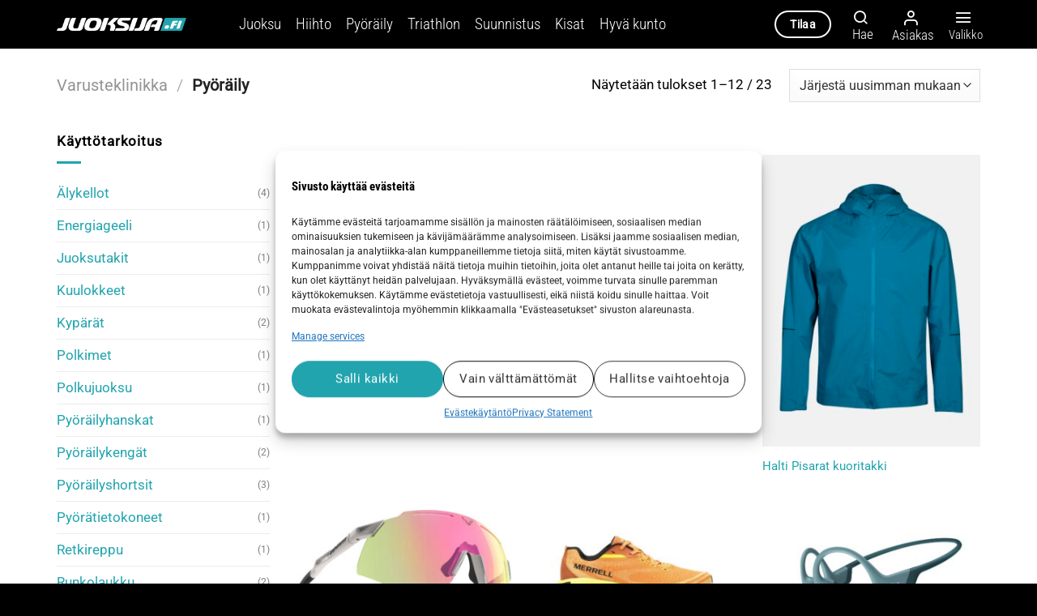

--- FILE ---
content_type: text/html; charset=UTF-8
request_url: https://juoksija.fi/product_type/external/?filter_valineryhma=pyoraily
body_size: 33188
content:
<!DOCTYPE html>
<html lang="fi" class="loading-site no-js">
<head>
	<meta charset="UTF-8" />
	<link rel="profile" href="http://gmpg.org/xfn/11" />
	<link rel="pingback" href="https://juoksija.fi/xmlrpc.php" />

	<script>(function(html){html.className = html.className.replace(/\bno-js\b/,'js')})(document.documentElement);</script>
<meta name='robots' content='noindex, follow' />
	<style>img:is([sizes="auto" i], [sizes^="auto," i]) { contain-intrinsic-size: 3000px 1500px }</style>
	
<!-- Google Tag Manager for WordPress by gtm4wp.com -->
<script data-cfasync="false" data-pagespeed-no-defer>
	var gtm4wp_datalayer_name = "dataLayer";
	var dataLayer = dataLayer || [];
	const gtm4wp_use_sku_instead = false;
	const gtm4wp_currency = 'EUR';
	const gtm4wp_product_per_impression = 10;
	const gtm4wp_clear_ecommerce = false;
</script>
<!-- End Google Tag Manager for WordPress by gtm4wp.com --><meta name="viewport" content="width=device-width, initial-scale=1" />
	<!-- This site is optimized with the Yoast SEO plugin v25.2 - https://yoast.com/wordpress/plugins/seo/ -->
	<title>Varusteklinikka - Juoksija</title>
	<meta property="og:locale" content="fi_FI" />
	<meta property="og:type" content="article" />
	<meta property="og:title" content="Varusteklinikka - Juoksija" />
	<meta property="og:url" content="https://juoksija.fi/product_type/external/" />
	<meta property="og:site_name" content="Juoksija" />
	<meta name="twitter:card" content="summary_large_image" />
	<meta name="twitter:site" content="@Juoksijalehti" />
	<script type="application/ld+json" class="yoast-schema-graph">{"@context":"https://schema.org","@graph":[{"@type":"CollectionPage","@id":"https://juoksija.fi/product_type/external/","url":"https://juoksija.fi/product_type/external/","name":"Varusteklinikka - Juoksija","isPartOf":{"@id":"https://juoksija.fi/#website"},"primaryImageOfPage":{"@id":"https://juoksija.fi/product_type/external/#primaryimage"},"image":{"@id":"https://juoksija.fi/product_type/external/#primaryimage"},"thumbnailUrl":"https://juoksija.fi/wp-content/uploads/2025/11/garmin-bounce-2.jpg","breadcrumb":{"@id":"https://juoksija.fi/product_type/external/#breadcrumb"},"inLanguage":"fi"},{"@type":"ImageObject","inLanguage":"fi","@id":"https://juoksija.fi/product_type/external/#primaryimage","url":"https://juoksija.fi/wp-content/uploads/2025/11/garmin-bounce-2.jpg","contentUrl":"https://juoksija.fi/wp-content/uploads/2025/11/garmin-bounce-2.jpg","width":2000,"height":2000,"caption":"garmin bounce 2"},{"@type":"BreadcrumbList","@id":"https://juoksija.fi/product_type/external/#breadcrumb","itemListElement":[{"@type":"ListItem","position":1,"name":"Etusivu","item":"https://juoksija.fi/"},{"@type":"ListItem","position":2,"name":"external"}]},{"@type":"WebSite","@id":"https://juoksija.fi/#website","url":"https://juoksija.fi/","name":"Juoksija","description":"Kestävyysurheilun asiantuntija","publisher":{"@id":"https://juoksija.fi/#organization"},"potentialAction":[{"@type":"SearchAction","target":{"@type":"EntryPoint","urlTemplate":"https://juoksija.fi/?s={search_term_string}"},"query-input":{"@type":"PropertyValueSpecification","valueRequired":true,"valueName":"search_term_string"}}],"inLanguage":"fi"},{"@type":"Organization","@id":"https://juoksija.fi/#organization","name":"Juoksija.fi","url":"https://juoksija.fi/","logo":{"@type":"ImageObject","inLanguage":"fi","@id":"https://juoksija.fi/#/schema/logo/image/","url":"https://juoksija.fi/wp-content/uploads/2021/03/juoksija-logo-musta-e1615469713687.png","contentUrl":"https://juoksija.fi/wp-content/uploads/2021/03/juoksija-logo-musta-e1615469713687.png","width":410,"height":40,"caption":"Juoksija.fi"},"image":{"@id":"https://juoksija.fi/#/schema/logo/image/"},"sameAs":["https://www.facebook.com/Juoksijalehti","https://x.com/Juoksijalehti","https://www.instagram.com/juoksijalehti/"]}]}</script>
	<!-- / Yoast SEO plugin. -->


<link href='https://fonts.gstatic.com' crossorigin rel='preconnect' />
<link rel='prefetch' href='https://juoksija.fi/wp-content/themes/flatsome/assets/js/flatsome.js?ver=e1ad26bd5672989785e1' />
<link rel='prefetch' href='https://juoksija.fi/wp-content/themes/flatsome/assets/js/chunk.slider.js?ver=3.19.12' />
<link rel='prefetch' href='https://juoksija.fi/wp-content/themes/flatsome/assets/js/chunk.popups.js?ver=3.19.12' />
<link rel='prefetch' href='https://juoksija.fi/wp-content/themes/flatsome/assets/js/chunk.tooltips.js?ver=3.19.12' />
<link rel='prefetch' href='https://juoksija.fi/wp-content/themes/flatsome/assets/js/woocommerce.js?ver=dd6035ce106022a74757' />
<link rel="alternate" type="application/rss+xml" title="Juoksija &raquo; syöte" href="https://juoksija.fi/feed/" />
<link rel="alternate" type="application/rss+xml" title="Juoksija &raquo; kommenttien syöte" href="https://juoksija.fi/comments/feed/" />
<script type="text/javascript" id="wpp-js" src="https://juoksija.fi/wp-content/plugins/wordpress-popular-posts/assets/js/wpp.min.js?ver=7.3.1" data-sampling="0" data-sampling-rate="100" data-api-url="https://juoksija.fi/wp-json/wordpress-popular-posts" data-post-id="0" data-token="8d465240f4" data-lang="0" data-debug="0"></script>
<link rel="alternate" type="application/rss+xml" title="Syöte: Juoksija &raquo; external Tuotetyyppi" href="https://juoksija.fi/product_type/external/feed/" />
<!-- juoksija.fi is managing ads with Advanced Ads 2.0.9 – https://wpadvancedads.com/ --><!--noptimize--><script id="juoks-ready">
			window.advanced_ads_ready=function(e,a){a=a||"complete";var d=function(e){return"interactive"===a?"loading"!==e:"complete"===e};d(document.readyState)?e():document.addEventListener("readystatechange",(function(a){d(a.target.readyState)&&e()}),{once:"interactive"===a})},window.advanced_ads_ready_queue=window.advanced_ads_ready_queue||[];		</script>
		<!--/noptimize--><link rel='stylesheet' id='gpxstyles-css' href='https://juoksija.fi/wp-content/plugins/juoksija-gpx/styles/gpx.css' type='text/css' media='all' />
<link rel='stylesheet' id='wc-blocks-integration-css' href='https://juoksija.fi/wp-content/plugins/woocommerce-subscriptions/vendor/woocommerce/subscriptions-core/build/index.css' type='text/css' media='all' />
<link rel='stylesheet' id='avenla-atex-css' href='https://juoksija.fi/wp-content/plugins/avenla-atex-plugin/assets/css/atex-kayak-public.css' type='text/css' media='all' />
<link rel='stylesheet' id='avenla-media-access-css' href='https://juoksija.fi/wp-content/plugins/avenla-media-access/public/css/avenla-media-access-public.css' type='text/css' media='all' />
<link rel='stylesheet' id='awesome-notifications-css' href='https://juoksija.fi/wp-content/plugins/cbxwpbookmark/assets/vendors/awesome-notifications/style.css' type='text/css' media='all' />
<link rel='stylesheet' id='cbxwpbookmarkpublic-css-css' href='https://juoksija.fi/wp-content/plugins/cbxwpbookmark/assets/css/cbxwpbookmark-public.css' type='text/css' media='all' />
<link rel='stylesheet' id='wc-paytrail-css-css' href='https://juoksija.fi/wp-content/plugins/wc-paytrail/assets/css/wc-paytrail.css' type='text/css' media='all' />
<style id='woocommerce-inline-inline-css' type='text/css'>
.woocommerce form .form-row .required { visibility: visible; }
</style>
<link rel='stylesheet' id='cmplz-general-css' href='https://juoksija.fi/wp-content/plugins/complianz-gdpr-premium/assets/css/cookieblocker.min.css' type='text/css' media='all' />
<link rel='stylesheet' id='wordpress-popular-posts-css-css' href='https://juoksija.fi/wp-content/plugins/wordpress-popular-posts/assets/css/wpp.css' type='text/css' media='all' />
<link rel='stylesheet' id='brands-styles-css' href='https://juoksija.fi/wp-content/plugins/woocommerce/assets/css/brands.css' type='text/css' media='all' />
<link rel='stylesheet' id='flatsome-ninjaforms-css' href='https://juoksija.fi/wp-content/themes/flatsome/inc/integrations/ninjaforms/ninjaforms.css' type='text/css' media='all' />
<link rel='stylesheet' id='dflip-style-css' href='https://juoksija.fi/wp-content/plugins/3d-flipbook-dflip-lite/assets/css/dflip.min.css' type='text/css' media='all' />
<link rel='stylesheet' id='tablepress-default-css' href='https://juoksija.fi/wp-content/tablepress-combined.min.css' type='text/css' media='all' />
<link rel='stylesheet' id='unslider-css-css' href='https://juoksija.fi/wp-content/plugins/advanced-ads-slider/public/assets/css/unslider.css' type='text/css' media='all' />
<link rel='stylesheet' id='slider-css-css' href='https://juoksija.fi/wp-content/plugins/advanced-ads-slider/public/assets/css/slider.css' type='text/css' media='all' />
<link rel='stylesheet' id='flatsome-main-css' href='https://juoksija.fi/wp-content/themes/flatsome/assets/css/flatsome.css' type='text/css' media='all' />
<style id='flatsome-main-inline-css' type='text/css'>
@font-face {
				font-family: "fl-icons";
				font-display: block;
				src: url(https://juoksija.fi/wp-content/themes/flatsome/assets/css/icons/fl-icons.eot?v=3.19.12);
				src:
					url(https://juoksija.fi/wp-content/themes/flatsome/assets/css/icons/fl-icons.eot#iefix?v=3.19.12) format("embedded-opentype"),
					url(https://juoksija.fi/wp-content/themes/flatsome/assets/css/icons/fl-icons.woff2?v=3.19.12) format("woff2"),
					url(https://juoksija.fi/wp-content/themes/flatsome/assets/css/icons/fl-icons.ttf?v=3.19.12) format("truetype"),
					url(https://juoksija.fi/wp-content/themes/flatsome/assets/css/icons/fl-icons.woff?v=3.19.12) format("woff"),
					url(https://juoksija.fi/wp-content/themes/flatsome/assets/css/icons/fl-icons.svg?v=3.19.12#fl-icons) format("svg");
			}
</style>
<link rel='stylesheet' id='flatsome-shop-css' href='https://juoksija.fi/wp-content/themes/flatsome/assets/css/flatsome-shop.css' type='text/css' media='all' />
<link rel='stylesheet' id='flatsome-style-css' href='https://juoksija.fi/wp-content/themes/juoksija/style.css' type='text/css' media='all' />
<script type="text/javascript" src="https://juoksija.fi/wp-includes/js/jquery/jquery.min.js" id="jquery-core-js"></script>
<script type="text/javascript" src="https://juoksija.fi/wp-content/plugins/avenla-atex-plugin/assets/js/atex-kayak-public.js" id="avenla-atex-js"></script>
<script type="text/javascript" src="https://juoksija.fi/wp-content/plugins/avenla-media-access/public/js/avenla-media-access-public.js" id="avenla-media-access-js"></script>
<script type="text/javascript" src="https://juoksija.fi/wp-content/plugins/wc-paytrail/assets/js/wc-paytrail.js" id="wc-paytrail-js-js"></script>
<script type="text/javascript" src="https://juoksija.fi/wp-content/plugins/woocommerce/assets/js/jquery-blockui/jquery.blockUI.min.js" id="jquery-blockui-js" data-wp-strategy="defer"></script>
<script type="text/javascript" src="https://juoksija.fi/wp-content/plugins/woocommerce/assets/js/js-cookie/js.cookie.min.js" id="js-cookie-js" data-wp-strategy="defer"></script>
<script type="text/javascript" id="advanced-ads-advanced-js-js-extra">
/* <![CDATA[ */
var advads_options = {"blog_id":"1","privacy":{"enabled":false,"state":"not_needed"}};
/* ]]> */
</script>
<script type="text/javascript" src="https://juoksija.fi/wp-content/plugins/advanced-ads/public/assets/js/advanced.min.js" id="advanced-ads-advanced-js-js"></script>
<script type="text/javascript" src="https://juoksija.fi/wp-content/themes/juoksija/assets/js/juoksija.js" id="juoksija-js"></script>
<link rel="https://api.w.org/" href="https://juoksija.fi/wp-json/" /><link rel="EditURI" type="application/rsd+xml" title="RSD" href="https://juoksija.fi/xmlrpc.php?rsd" />

			<style>.cmplz-hidden {
					display: none !important;
				}</style>
<!-- Google Tag Manager for WordPress by gtm4wp.com -->
<!-- GTM Container placement set to off -->
<script data-cfasync="false" data-pagespeed-no-defer>
	var dataLayer_content = {"visitorLoginState":"logged-out","visitorType":"visitor-logged-out","pagePostType":"product","pagePostType2":"tax-product","pageCategory":[]};
	dataLayer.push( dataLayer_content );
</script>
<script data-cfasync="false" data-pagespeed-no-defer>
	console.warn && console.warn("[GTM4WP] Google Tag Manager container code placement set to OFF !!!");
	console.warn && console.warn("[GTM4WP] Data layer codes are active but GTM container must be loaded using custom coding !!!");
</script>
<!-- End Google Tag Manager for WordPress by gtm4wp.com -->            <style id="wpp-loading-animation-styles">@-webkit-keyframes bgslide{from{background-position-x:0}to{background-position-x:-200%}}@keyframes bgslide{from{background-position-x:0}to{background-position-x:-200%}}.wpp-widget-block-placeholder,.wpp-shortcode-placeholder{margin:0 auto;width:60px;height:3px;background:#dd3737;background:linear-gradient(90deg,#dd3737 0%,#571313 10%,#dd3737 100%);background-size:200% auto;border-radius:3px;-webkit-animation:bgslide 1s infinite linear;animation:bgslide 1s infinite linear}</style>
            <script>advads_items = { conditions: {}, display_callbacks: {}, display_effect_callbacks: {}, hide_callbacks: {}, backgrounds: {}, effect_durations: {}, close_functions: {}, showed: [] };</script><style type="text/css" id="juoks-layer-custom-css"></style><script type="text/javascript">
		var advadsCfpQueue = [];
		var advadsCfpAd = function( adID ){
			if ( 'undefined' == typeof advadsProCfp ) { advadsCfpQueue.push( adID ) } else { advadsProCfp.addElement( adID ) }
		};
		</script>
		<meta name="google-site-verification" content="sTHbUTsUCqOYobWdxA0PgJPqPTCHzYYiQGAHEg7z99g" />
<link rel="stylesheet" href="https://use.typekit.net/zcm8ima.css">	<noscript><style>.woocommerce-product-gallery{ opacity: 1 !important; }</style></noscript>
	<link rel="icon" href="https://juoksija.fi/wp-content/uploads/2021/05/cropped-Juoksija-fi_favicon_j-fi-iso4-pyorea-32x32.png" sizes="32x32" />
<link rel="icon" href="https://juoksija.fi/wp-content/uploads/2021/05/cropped-Juoksija-fi_favicon_j-fi-iso4-pyorea-192x192.png" sizes="192x192" />
<link rel="apple-touch-icon" href="https://juoksija.fi/wp-content/uploads/2021/05/cropped-Juoksija-fi_favicon_j-fi-iso4-pyorea-180x180.png" />
<meta name="msapplication-TileImage" content="https://juoksija.fi/wp-content/uploads/2021/05/cropped-Juoksija-fi_favicon_j-fi-iso4-pyorea-270x270.png" />
<style id="custom-css" type="text/css">:root {--primary-color: #21a4ae;--fs-color-primary: #21a4ae;--fs-color-secondary: #f2f2f2;--fs-color-success: #387600;--fs-color-alert: #ac0000;--fs-experimental-link-color: #21a4ae;--fs-experimental-link-color-hover: #294a51;}.tooltipster-base {--tooltip-color: #fff;--tooltip-bg-color: #000;}.off-canvas-right .mfp-content, .off-canvas-left .mfp-content {--drawer-width: 300px;}.off-canvas .mfp-content.off-canvas-cart {--drawer-width: 360px;}.container-width, .full-width .ubermenu-nav, .container, .row{max-width: 1170px}.row.row-collapse{max-width: 1140px}.row.row-small{max-width: 1162.5px}.row.row-large{max-width: 1200px}.header-main{height: 60px}#logo img{max-height: 60px}#logo{width:160px;}#logo img{padding:5px 0;}.header-top{min-height: 30px}.transparent .header-main{height: 90px}.transparent #logo img{max-height: 90px}.has-transparent + .page-title:first-of-type,.has-transparent + #main > .page-title,.has-transparent + #main > div > .page-title,.has-transparent + #main .page-header-wrapper:first-of-type .page-title{padding-top: 90px;}.header.show-on-scroll,.stuck .header-main{height:60px!important}.stuck #logo img{max-height: 60px!important}.header-bg-color {background-color: #000000}.header-bottom {background-color: #f1f1f1}.header-main .nav > li > a{line-height: 13px }.stuck .header-main .nav > li > a{line-height: 8px }@media (max-width: 549px) {.header-main{height: 70px}#logo img{max-height: 70px}}.header-top{background-color:#262626!important;}body{color: #000000}h1,h2,h3,h4,h5,h6,.heading-font{color: #000000;}body{font-size: 106%;}@media screen and (max-width: 549px){body{font-size: 106%;}}body{font-family: Roboto, sans-serif;}body {font-weight: 400;font-style: normal;}.nav > li > a {font-family: "Roboto Condensed", sans-serif;}.mobile-sidebar-levels-2 .nav > li > ul > li > a {font-family: "Roboto Condensed", sans-serif;}.nav > li > a,.mobile-sidebar-levels-2 .nav > li > ul > li > a {font-weight: 300;font-style: normal;}h1,h2,h3,h4,h5,h6,.heading-font, .off-canvas-center .nav-sidebar.nav-vertical > li > a{font-family: "Roboto Condensed", sans-serif;}h1,h2,h3,h4,h5,h6,.heading-font,.banner h1,.banner h2 {font-weight: 700;font-style: normal;}.alt-font{font-family: "Dancing Script", sans-serif;}.alt-font {font-weight: 400!important;font-style: normal!important;}.breadcrumbs{text-transform: none;}button,.button{text-transform: none;}.nav > li > a, .links > li > a{text-transform: none;}.section-title span{text-transform: none;}h3.widget-title,span.widget-title{text-transform: none;}.widget:where(:not(.widget_shopping_cart)) a{color: #21a4ae;}.widget:where(:not(.widget_shopping_cart)) a:hover{color: #294a51;}.widget .tagcloud a:hover{border-color: #294a51; background-color: #294a51;}.is-divider{background-color: #21a4ae;}.current .breadcrumb-step, [data-icon-label]:after, .button#place_order,.button.checkout,.checkout-button,.single_add_to_cart_button.button, .sticky-add-to-cart-select-options-button{background-color: #21a4ae!important }.badge-inner.on-sale{background-color: #21a038}.badge-inner.new-bubble{background-color: #21a4ae}.star-rating span:before,.star-rating:before, .woocommerce-page .star-rating:before, .stars a:hover:after, .stars a.active:after{color: #21a4ae}.price del, .product_list_widget del, del .woocommerce-Price-amount { color: #000000; }ins .woocommerce-Price-amount { color: #21a038; }input[type='submit'], input[type="button"], button:not(.icon), .button:not(.icon){border-radius: 25px!important}@media screen and (min-width: 550px){.products .box-vertical .box-image{min-width: 300px!important;width: 300px!important;}}.absolute-footer, html{background-color: #000000}.nav-vertical-fly-out > li + li {border-top-width: 1px; border-top-style: solid;}/* Custom CSS *//* Fonts */h1, h2, h3, h4, h5, h6 {text-rendering: optimizelegibility;}@media (max-width: 549px) {body #wrapper #main .box-text {font-size: 100%;}body .is-large {font-size: 1.15em;}body .entry-content p {line-height: 1.6;}}/* Other */blockquote {margin: 2em 2em 2em 2em;color: #000;}td {color: #000;}th { text-transform: none;}.entry-content p {line-height: 1.45;}.subscription-notice {background-color: #97CC04;}/*.subscription-notice-bg { background: rgb(255,255,255);background: linear-gradient(180deg, rgba(255,255,255,0) 0%, rgba(255,255,255,1) 10%); }*//*h1, h2, h3, h4, h5, h6 {font-family: jaf-bernino-sans, sans-serif;font-weight: 600;font-style: normal;}body {font-family: jaf-bernino-sans, sans-serif;font-weight: 400;font-style: normal;}.lead {font-family: jaf-bernino-sans, sans-serif;font-weight: 300;font-style: normal;font-size: 18px;}*/#logo {margin-right: 65px;}.header-nav .nav-dropdown-default .nav-column li > a, .header-nav .nav-dropdown.nav-dropdown-default > li > a {font-size: .9em;}.juoks-adlabel { font-size: 0.8em; color: #8e8e8e;}.cmplz-cookiebanner .cmplz-buttons .cmplz-btn {line-height: 24px;}button.cmplz-btn.cmplz-manage-consent{display: none !important;animation: none;bottom: 0px !important;line-height: 22px;margin: 0 !important;font-size: 12px;padding: 0px 10px 0px !important;border-radius: 3px !important;height: 20px !important;left: 20px;}.cmplz-show-banner {cursor: pointer;}.ux-builder-iframe .cmplz-cookiebanner {display: none !important;}/* Fix sticky payment methods hidden on checkout */body.woocommerce-checkout .is-sticky-column__inner {position: relative !important;left: auto !important;top: auto !important;transform: none !important;}/* Dflip pdf cover styles */.dflip-books.df-posts {text-align: left;}._avenla_df_thumb ._df_book-cover {background-size: 100% 100%;-webkit-transform-origin: left;-moz-transform-origin: left;transform-origin: left;top: 0;position: relative;overflow: hidden;-moz-transition: 0.3s;-o-transition: 0.3s;-webkit-transition: 0.3s;transition: 0.3s;box-shadow: 0px 10px 10px rgba(0, 0, 0, 0.24);z-index: 1;height: 100%;}/* Checkout */.woocommerce-checkout .create-account {display: none;}/* Adform */body.archive .adform-ad-container iframe {margin-bottom: 20px;}body.home .adform-ad-container iframe {margin-top: 1rem;}.adform-ad-container .desktop-only {display: block;}.adform-ad-container .mobile-only {display: none;}@media (max-width: 980px) {.adform-ad-container .desktop-only {display: none;}.adform-ad-container .mobile-only {display: block;}}.label-new.menu-item > a:after{content:"New";}.label-hot.menu-item > a:after{content:"Hot";}.label-sale.menu-item > a:after{content:"Sale";}.label-popular.menu-item > a:after{content:"Popular";}</style><style id="kirki-inline-styles">/* cyrillic-ext */
@font-face {
  font-family: 'Roboto Condensed';
  font-style: normal;
  font-weight: 300;
  font-display: swap;
  src: url(https://juoksija.fi/wp-content/fonts/roboto-condensed/ieVl2ZhZI2eCN5jzbjEETS9weq8-19-7DRs5.woff2) format('woff2');
  unicode-range: U+0460-052F, U+1C80-1C8A, U+20B4, U+2DE0-2DFF, U+A640-A69F, U+FE2E-FE2F;
}
/* cyrillic */
@font-face {
  font-family: 'Roboto Condensed';
  font-style: normal;
  font-weight: 300;
  font-display: swap;
  src: url(https://juoksija.fi/wp-content/fonts/roboto-condensed/ieVl2ZhZI2eCN5jzbjEETS9weq8-19a7DRs5.woff2) format('woff2');
  unicode-range: U+0301, U+0400-045F, U+0490-0491, U+04B0-04B1, U+2116;
}
/* greek-ext */
@font-face {
  font-family: 'Roboto Condensed';
  font-style: normal;
  font-weight: 300;
  font-display: swap;
  src: url(https://juoksija.fi/wp-content/fonts/roboto-condensed/ieVl2ZhZI2eCN5jzbjEETS9weq8-1967DRs5.woff2) format('woff2');
  unicode-range: U+1F00-1FFF;
}
/* greek */
@font-face {
  font-family: 'Roboto Condensed';
  font-style: normal;
  font-weight: 300;
  font-display: swap;
  src: url(https://juoksija.fi/wp-content/fonts/roboto-condensed/ieVl2ZhZI2eCN5jzbjEETS9weq8-19G7DRs5.woff2) format('woff2');
  unicode-range: U+0370-0377, U+037A-037F, U+0384-038A, U+038C, U+038E-03A1, U+03A3-03FF;
}
/* vietnamese */
@font-face {
  font-family: 'Roboto Condensed';
  font-style: normal;
  font-weight: 300;
  font-display: swap;
  src: url(https://juoksija.fi/wp-content/fonts/roboto-condensed/ieVl2ZhZI2eCN5jzbjEETS9weq8-1927DRs5.woff2) format('woff2');
  unicode-range: U+0102-0103, U+0110-0111, U+0128-0129, U+0168-0169, U+01A0-01A1, U+01AF-01B0, U+0300-0301, U+0303-0304, U+0308-0309, U+0323, U+0329, U+1EA0-1EF9, U+20AB;
}
/* latin-ext */
@font-face {
  font-family: 'Roboto Condensed';
  font-style: normal;
  font-weight: 300;
  font-display: swap;
  src: url(https://juoksija.fi/wp-content/fonts/roboto-condensed/ieVl2ZhZI2eCN5jzbjEETS9weq8-19y7DRs5.woff2) format('woff2');
  unicode-range: U+0100-02BA, U+02BD-02C5, U+02C7-02CC, U+02CE-02D7, U+02DD-02FF, U+0304, U+0308, U+0329, U+1D00-1DBF, U+1E00-1E9F, U+1EF2-1EFF, U+2020, U+20A0-20AB, U+20AD-20C0, U+2113, U+2C60-2C7F, U+A720-A7FF;
}
/* latin */
@font-face {
  font-family: 'Roboto Condensed';
  font-style: normal;
  font-weight: 300;
  font-display: swap;
  src: url(https://juoksija.fi/wp-content/fonts/roboto-condensed/ieVl2ZhZI2eCN5jzbjEETS9weq8-19K7DQ.woff2) format('woff2');
  unicode-range: U+0000-00FF, U+0131, U+0152-0153, U+02BB-02BC, U+02C6, U+02DA, U+02DC, U+0304, U+0308, U+0329, U+2000-206F, U+20AC, U+2122, U+2191, U+2193, U+2212, U+2215, U+FEFF, U+FFFD;
}
/* cyrillic-ext */
@font-face {
  font-family: 'Roboto Condensed';
  font-style: normal;
  font-weight: 700;
  font-display: swap;
  src: url(https://juoksija.fi/wp-content/fonts/roboto-condensed/ieVl2ZhZI2eCN5jzbjEETS9weq8-19-7DRs5.woff2) format('woff2');
  unicode-range: U+0460-052F, U+1C80-1C8A, U+20B4, U+2DE0-2DFF, U+A640-A69F, U+FE2E-FE2F;
}
/* cyrillic */
@font-face {
  font-family: 'Roboto Condensed';
  font-style: normal;
  font-weight: 700;
  font-display: swap;
  src: url(https://juoksija.fi/wp-content/fonts/roboto-condensed/ieVl2ZhZI2eCN5jzbjEETS9weq8-19a7DRs5.woff2) format('woff2');
  unicode-range: U+0301, U+0400-045F, U+0490-0491, U+04B0-04B1, U+2116;
}
/* greek-ext */
@font-face {
  font-family: 'Roboto Condensed';
  font-style: normal;
  font-weight: 700;
  font-display: swap;
  src: url(https://juoksija.fi/wp-content/fonts/roboto-condensed/ieVl2ZhZI2eCN5jzbjEETS9weq8-1967DRs5.woff2) format('woff2');
  unicode-range: U+1F00-1FFF;
}
/* greek */
@font-face {
  font-family: 'Roboto Condensed';
  font-style: normal;
  font-weight: 700;
  font-display: swap;
  src: url(https://juoksija.fi/wp-content/fonts/roboto-condensed/ieVl2ZhZI2eCN5jzbjEETS9weq8-19G7DRs5.woff2) format('woff2');
  unicode-range: U+0370-0377, U+037A-037F, U+0384-038A, U+038C, U+038E-03A1, U+03A3-03FF;
}
/* vietnamese */
@font-face {
  font-family: 'Roboto Condensed';
  font-style: normal;
  font-weight: 700;
  font-display: swap;
  src: url(https://juoksija.fi/wp-content/fonts/roboto-condensed/ieVl2ZhZI2eCN5jzbjEETS9weq8-1927DRs5.woff2) format('woff2');
  unicode-range: U+0102-0103, U+0110-0111, U+0128-0129, U+0168-0169, U+01A0-01A1, U+01AF-01B0, U+0300-0301, U+0303-0304, U+0308-0309, U+0323, U+0329, U+1EA0-1EF9, U+20AB;
}
/* latin-ext */
@font-face {
  font-family: 'Roboto Condensed';
  font-style: normal;
  font-weight: 700;
  font-display: swap;
  src: url(https://juoksija.fi/wp-content/fonts/roboto-condensed/ieVl2ZhZI2eCN5jzbjEETS9weq8-19y7DRs5.woff2) format('woff2');
  unicode-range: U+0100-02BA, U+02BD-02C5, U+02C7-02CC, U+02CE-02D7, U+02DD-02FF, U+0304, U+0308, U+0329, U+1D00-1DBF, U+1E00-1E9F, U+1EF2-1EFF, U+2020, U+20A0-20AB, U+20AD-20C0, U+2113, U+2C60-2C7F, U+A720-A7FF;
}
/* latin */
@font-face {
  font-family: 'Roboto Condensed';
  font-style: normal;
  font-weight: 700;
  font-display: swap;
  src: url(https://juoksija.fi/wp-content/fonts/roboto-condensed/ieVl2ZhZI2eCN5jzbjEETS9weq8-19K7DQ.woff2) format('woff2');
  unicode-range: U+0000-00FF, U+0131, U+0152-0153, U+02BB-02BC, U+02C6, U+02DA, U+02DC, U+0304, U+0308, U+0329, U+2000-206F, U+20AC, U+2122, U+2191, U+2193, U+2212, U+2215, U+FEFF, U+FFFD;
}/* cyrillic-ext */
@font-face {
  font-family: 'Roboto';
  font-style: normal;
  font-weight: 400;
  font-stretch: 100%;
  font-display: swap;
  src: url(https://juoksija.fi/wp-content/fonts/roboto/KFOMCnqEu92Fr1ME7kSn66aGLdTylUAMQXC89YmC2DPNWubEbVmZiArmlw.woff2) format('woff2');
  unicode-range: U+0460-052F, U+1C80-1C8A, U+20B4, U+2DE0-2DFF, U+A640-A69F, U+FE2E-FE2F;
}
/* cyrillic */
@font-face {
  font-family: 'Roboto';
  font-style: normal;
  font-weight: 400;
  font-stretch: 100%;
  font-display: swap;
  src: url(https://juoksija.fi/wp-content/fonts/roboto/KFOMCnqEu92Fr1ME7kSn66aGLdTylUAMQXC89YmC2DPNWubEbVmQiArmlw.woff2) format('woff2');
  unicode-range: U+0301, U+0400-045F, U+0490-0491, U+04B0-04B1, U+2116;
}
/* greek-ext */
@font-face {
  font-family: 'Roboto';
  font-style: normal;
  font-weight: 400;
  font-stretch: 100%;
  font-display: swap;
  src: url(https://juoksija.fi/wp-content/fonts/roboto/KFOMCnqEu92Fr1ME7kSn66aGLdTylUAMQXC89YmC2DPNWubEbVmYiArmlw.woff2) format('woff2');
  unicode-range: U+1F00-1FFF;
}
/* greek */
@font-face {
  font-family: 'Roboto';
  font-style: normal;
  font-weight: 400;
  font-stretch: 100%;
  font-display: swap;
  src: url(https://juoksija.fi/wp-content/fonts/roboto/KFOMCnqEu92Fr1ME7kSn66aGLdTylUAMQXC89YmC2DPNWubEbVmXiArmlw.woff2) format('woff2');
  unicode-range: U+0370-0377, U+037A-037F, U+0384-038A, U+038C, U+038E-03A1, U+03A3-03FF;
}
/* math */
@font-face {
  font-family: 'Roboto';
  font-style: normal;
  font-weight: 400;
  font-stretch: 100%;
  font-display: swap;
  src: url(https://juoksija.fi/wp-content/fonts/roboto/KFOMCnqEu92Fr1ME7kSn66aGLdTylUAMQXC89YmC2DPNWubEbVnoiArmlw.woff2) format('woff2');
  unicode-range: U+0302-0303, U+0305, U+0307-0308, U+0310, U+0312, U+0315, U+031A, U+0326-0327, U+032C, U+032F-0330, U+0332-0333, U+0338, U+033A, U+0346, U+034D, U+0391-03A1, U+03A3-03A9, U+03B1-03C9, U+03D1, U+03D5-03D6, U+03F0-03F1, U+03F4-03F5, U+2016-2017, U+2034-2038, U+203C, U+2040, U+2043, U+2047, U+2050, U+2057, U+205F, U+2070-2071, U+2074-208E, U+2090-209C, U+20D0-20DC, U+20E1, U+20E5-20EF, U+2100-2112, U+2114-2115, U+2117-2121, U+2123-214F, U+2190, U+2192, U+2194-21AE, U+21B0-21E5, U+21F1-21F2, U+21F4-2211, U+2213-2214, U+2216-22FF, U+2308-230B, U+2310, U+2319, U+231C-2321, U+2336-237A, U+237C, U+2395, U+239B-23B7, U+23D0, U+23DC-23E1, U+2474-2475, U+25AF, U+25B3, U+25B7, U+25BD, U+25C1, U+25CA, U+25CC, U+25FB, U+266D-266F, U+27C0-27FF, U+2900-2AFF, U+2B0E-2B11, U+2B30-2B4C, U+2BFE, U+3030, U+FF5B, U+FF5D, U+1D400-1D7FF, U+1EE00-1EEFF;
}
/* symbols */
@font-face {
  font-family: 'Roboto';
  font-style: normal;
  font-weight: 400;
  font-stretch: 100%;
  font-display: swap;
  src: url(https://juoksija.fi/wp-content/fonts/roboto/KFOMCnqEu92Fr1ME7kSn66aGLdTylUAMQXC89YmC2DPNWubEbVn6iArmlw.woff2) format('woff2');
  unicode-range: U+0001-000C, U+000E-001F, U+007F-009F, U+20DD-20E0, U+20E2-20E4, U+2150-218F, U+2190, U+2192, U+2194-2199, U+21AF, U+21E6-21F0, U+21F3, U+2218-2219, U+2299, U+22C4-22C6, U+2300-243F, U+2440-244A, U+2460-24FF, U+25A0-27BF, U+2800-28FF, U+2921-2922, U+2981, U+29BF, U+29EB, U+2B00-2BFF, U+4DC0-4DFF, U+FFF9-FFFB, U+10140-1018E, U+10190-1019C, U+101A0, U+101D0-101FD, U+102E0-102FB, U+10E60-10E7E, U+1D2C0-1D2D3, U+1D2E0-1D37F, U+1F000-1F0FF, U+1F100-1F1AD, U+1F1E6-1F1FF, U+1F30D-1F30F, U+1F315, U+1F31C, U+1F31E, U+1F320-1F32C, U+1F336, U+1F378, U+1F37D, U+1F382, U+1F393-1F39F, U+1F3A7-1F3A8, U+1F3AC-1F3AF, U+1F3C2, U+1F3C4-1F3C6, U+1F3CA-1F3CE, U+1F3D4-1F3E0, U+1F3ED, U+1F3F1-1F3F3, U+1F3F5-1F3F7, U+1F408, U+1F415, U+1F41F, U+1F426, U+1F43F, U+1F441-1F442, U+1F444, U+1F446-1F449, U+1F44C-1F44E, U+1F453, U+1F46A, U+1F47D, U+1F4A3, U+1F4B0, U+1F4B3, U+1F4B9, U+1F4BB, U+1F4BF, U+1F4C8-1F4CB, U+1F4D6, U+1F4DA, U+1F4DF, U+1F4E3-1F4E6, U+1F4EA-1F4ED, U+1F4F7, U+1F4F9-1F4FB, U+1F4FD-1F4FE, U+1F503, U+1F507-1F50B, U+1F50D, U+1F512-1F513, U+1F53E-1F54A, U+1F54F-1F5FA, U+1F610, U+1F650-1F67F, U+1F687, U+1F68D, U+1F691, U+1F694, U+1F698, U+1F6AD, U+1F6B2, U+1F6B9-1F6BA, U+1F6BC, U+1F6C6-1F6CF, U+1F6D3-1F6D7, U+1F6E0-1F6EA, U+1F6F0-1F6F3, U+1F6F7-1F6FC, U+1F700-1F7FF, U+1F800-1F80B, U+1F810-1F847, U+1F850-1F859, U+1F860-1F887, U+1F890-1F8AD, U+1F8B0-1F8BB, U+1F8C0-1F8C1, U+1F900-1F90B, U+1F93B, U+1F946, U+1F984, U+1F996, U+1F9E9, U+1FA00-1FA6F, U+1FA70-1FA7C, U+1FA80-1FA89, U+1FA8F-1FAC6, U+1FACE-1FADC, U+1FADF-1FAE9, U+1FAF0-1FAF8, U+1FB00-1FBFF;
}
/* vietnamese */
@font-face {
  font-family: 'Roboto';
  font-style: normal;
  font-weight: 400;
  font-stretch: 100%;
  font-display: swap;
  src: url(https://juoksija.fi/wp-content/fonts/roboto/KFOMCnqEu92Fr1ME7kSn66aGLdTylUAMQXC89YmC2DPNWubEbVmbiArmlw.woff2) format('woff2');
  unicode-range: U+0102-0103, U+0110-0111, U+0128-0129, U+0168-0169, U+01A0-01A1, U+01AF-01B0, U+0300-0301, U+0303-0304, U+0308-0309, U+0323, U+0329, U+1EA0-1EF9, U+20AB;
}
/* latin-ext */
@font-face {
  font-family: 'Roboto';
  font-style: normal;
  font-weight: 400;
  font-stretch: 100%;
  font-display: swap;
  src: url(https://juoksija.fi/wp-content/fonts/roboto/KFOMCnqEu92Fr1ME7kSn66aGLdTylUAMQXC89YmC2DPNWubEbVmaiArmlw.woff2) format('woff2');
  unicode-range: U+0100-02BA, U+02BD-02C5, U+02C7-02CC, U+02CE-02D7, U+02DD-02FF, U+0304, U+0308, U+0329, U+1D00-1DBF, U+1E00-1E9F, U+1EF2-1EFF, U+2020, U+20A0-20AB, U+20AD-20C0, U+2113, U+2C60-2C7F, U+A720-A7FF;
}
/* latin */
@font-face {
  font-family: 'Roboto';
  font-style: normal;
  font-weight: 400;
  font-stretch: 100%;
  font-display: swap;
  src: url(https://juoksija.fi/wp-content/fonts/roboto/KFOMCnqEu92Fr1ME7kSn66aGLdTylUAMQXC89YmC2DPNWubEbVmUiAo.woff2) format('woff2');
  unicode-range: U+0000-00FF, U+0131, U+0152-0153, U+02BB-02BC, U+02C6, U+02DA, U+02DC, U+0304, U+0308, U+0329, U+2000-206F, U+20AC, U+2122, U+2191, U+2193, U+2212, U+2215, U+FEFF, U+FFFD;
}/* vietnamese */
@font-face {
  font-family: 'Dancing Script';
  font-style: normal;
  font-weight: 400;
  font-display: swap;
  src: url(https://juoksija.fi/wp-content/fonts/dancing-script/If2cXTr6YS-zF4S-kcSWSVi_sxjsohD9F50Ruu7BMSo3Rep8ltA.woff2) format('woff2');
  unicode-range: U+0102-0103, U+0110-0111, U+0128-0129, U+0168-0169, U+01A0-01A1, U+01AF-01B0, U+0300-0301, U+0303-0304, U+0308-0309, U+0323, U+0329, U+1EA0-1EF9, U+20AB;
}
/* latin-ext */
@font-face {
  font-family: 'Dancing Script';
  font-style: normal;
  font-weight: 400;
  font-display: swap;
  src: url(https://juoksija.fi/wp-content/fonts/dancing-script/If2cXTr6YS-zF4S-kcSWSVi_sxjsohD9F50Ruu7BMSo3ROp8ltA.woff2) format('woff2');
  unicode-range: U+0100-02BA, U+02BD-02C5, U+02C7-02CC, U+02CE-02D7, U+02DD-02FF, U+0304, U+0308, U+0329, U+1D00-1DBF, U+1E00-1E9F, U+1EF2-1EFF, U+2020, U+20A0-20AB, U+20AD-20C0, U+2113, U+2C60-2C7F, U+A720-A7FF;
}
/* latin */
@font-face {
  font-family: 'Dancing Script';
  font-style: normal;
  font-weight: 400;
  font-display: swap;
  src: url(https://juoksija.fi/wp-content/fonts/dancing-script/If2cXTr6YS-zF4S-kcSWSVi_sxjsohD9F50Ruu7BMSo3Sup8.woff2) format('woff2');
  unicode-range: U+0000-00FF, U+0131, U+0152-0153, U+02BB-02BC, U+02C6, U+02DA, U+02DC, U+0304, U+0308, U+0329, U+2000-206F, U+20AC, U+2122, U+2191, U+2193, U+2212, U+2215, U+FEFF, U+FFFD;
}</style></head>

<body data-cmplz=2 class="archive tax-product_type term-external term-235 wp-theme-flatsome wp-child-theme-juoksija theme-flatsome cbxwpbookmark-default woocommerce woocommerce-page woocommerce-no-js lightbox nav-dropdown-has-arrow nav-dropdown-has-shadow nav-dropdown-has-border mobile-submenu-toggle aa-prefix-juoks-">


<a class="skip-link screen-reader-text" href="#main">Siirry sisältöön</a>

<div id="wrapper">

	
	<header id="header" class="header has-sticky sticky-fade">
		<div class="header-wrapper">
			<div id="masthead" class="header-main nav-dark">
      <div class="header-inner flex-row container logo-left medium-logo-left" role="navigation">

          <!-- Logo -->
          <div id="logo" class="flex-col logo">
            
<!-- Header logo -->
<a href="https://juoksija.fi/" title="Juoksija - Kestävyysurheilun asiantuntija" rel="home">
		<img width="1020" height="100" src="https://juoksija.fi/wp-content/uploads/2020/11/juoksija-logo-valkoinen-1024x100.png" class="header_logo header-logo" alt="Juoksija"/><img  width="1020" height="100" src="https://juoksija.fi/wp-content/uploads/2020/11/juoksija-logo-valkoinen-1024x100.png" class="header-logo-dark" alt="Juoksija"/></a>
          </div>

          <!-- Mobile Left Elements -->
          <div class="flex-col show-for-medium flex-left">
            <ul class="mobile-nav nav nav-left ">
                          </ul>
          </div>

          <!-- Left Elements -->
          <div class="flex-col hide-for-medium flex-left
            flex-grow">
            <ul class="header-nav header-nav-main nav nav-left  nav-size-xlarge nav-spacing-medium" >
              <li id="menu-item-41187" class="menu-item menu-item-type-taxonomy menu-item-object-category menu-item-41187 menu-item-design-default"><a href="https://juoksija.fi/juoksu/" class="nav-top-link">Juoksu</a></li>
<li id="menu-item-41191" class="menu-item menu-item-type-taxonomy menu-item-object-category menu-item-41191 menu-item-design-default"><a href="https://juoksija.fi/hiihto/" class="nav-top-link">Hiihto</a></li>
<li id="menu-item-41188" class="menu-item menu-item-type-taxonomy menu-item-object-category menu-item-41188 menu-item-design-default"><a href="https://juoksija.fi/pyoraily/" class="nav-top-link">Pyöräily</a></li>
<li id="menu-item-41190" class="menu-item menu-item-type-taxonomy menu-item-object-category menu-item-41190 menu-item-design-default"><a href="https://juoksija.fi/triathlon/" class="nav-top-link">Triathlon</a></li>
<li id="menu-item-41189" class="menu-item menu-item-type-taxonomy menu-item-object-category menu-item-41189 menu-item-design-default"><a href="https://juoksija.fi/suunnistus/" class="nav-top-link">Suunnistus</a></li>
<li id="menu-item-41192" class="menu-item menu-item-type-taxonomy menu-item-object-category menu-item-41192 menu-item-design-default"><a href="https://juoksija.fi/kisat/" class="nav-top-link">Kisat</a></li>
<li id="menu-item-41186" class="menu-item menu-item-type-taxonomy menu-item-object-category menu-item-41186 menu-item-design-default"><a href="https://juoksija.fi/hyva-kunto/" class="nav-top-link">Hyvä kunto</a></li>
            </ul>
          </div>

          <!-- Right Elements -->
          <div class="flex-col hide-for-medium flex-right">
            <ul class="header-nav header-nav-main nav nav-right  nav-size-xlarge nav-spacing-medium">
              <li class="html header-button-1">
	<div class="header-button">
		<a href="https://juoksija.fi/tilaa-juoksija-liikunnan-iloa-jo-vuodesta-1971/" class="button secondary is-outline"  style="border-radius:99px;">
		<span>Tilaa</span>
	</a>
	</div>
</li>
<li class="header-search header-search-dropdown has-icon has-dropdown menu-item-has-children">
		<a href="#" aria-label="Hae" class="is-small">
        <i class="icon-search" ></i>        <span>Hae</span>
    </a>
		<ul class="nav-dropdown nav-dropdown-default">
	 	<li class="header-search-form search-form html relative has-icon">
	<div class="header-search-form-wrapper">
		<div class="searchform-wrapper ux-search-box relative is-normal"><form role="search" method="get" class="searchform" action="https://juoksija.fi/">
	<div class="flex-row relative">
						<div class="flex-col flex-grow">
			<label class="screen-reader-text" for="woocommerce-product-search-field-0">Etsi:</label>
			<input type="search" id="woocommerce-product-search-field-0" class="search-field mb-0" placeholder="Haku&hellip;" value="" name="s" />
			<input type="hidden" name="post_type" value="product" />
					</div>
		<div class="flex-col">
			<button type="submit" value="Haku" class="ux-search-submit submit-button secondary button  icon mb-0" aria-label="Submit">
				<i class="icon-search" ></i>			</button>
		</div>
	</div>
	<div class="live-search-results text-left z-top"></div>
</form>
</div>	</div>
</li>
	</ul>
</li>



	<li class="account-item has-icon has-dropdown  not-logged-in">


			
					
		<a href="https://juoksija.fi/asiakastili/" class="is-small nav-top-link nav-top-not-logged-in" title="Asiakas" data-open="#login-form-popup">
			<i class="icon-user" ></i>							<span class="header-account-title no-wrap">
					Asiakas				</span>
					</a>
		
	
	<ul class="nav-dropdown  nav-dropdown-default">
						
			<li id="menu-item-33695" class="menu-item menu-item-type-custom menu-item-object-custom menu-item-has-children menu-item-33695 nav-dropdown-col"><a class="nav-top-link">Asiakaspalvelu</a>
<ul class="sub-menu nav-column nav-dropdown-default">
	<li id="menu-item-33705" class="menu-item menu-item-type-custom menu-item-object-custom menu-item-33705"><a href="https://juoksija.fi/asiakas/ota-yhteytta/">Ota yhteyttä</a></li>
	<li id="menu-item-33706" class="menu-item menu-item-type-custom menu-item-object-custom menu-item-33706"><a href="https://juoksija.fi/asiakas/ukk-usein-kysytyt-kysymykset/">Usein kysytyt kysymykset</a></li>
</ul>
</li>
<li id="menu-item-33707" class="menu-item menu-item-type-custom menu-item-object-custom menu-item-has-children menu-item-33707 nav-dropdown-col"><a class="nav-top-link">Tili</a>
<ul class="sub-menu nav-column nav-dropdown-default">
	<li id="menu-item-41087" class="active-for-logged-in menu-item menu-item-type-custom menu-item-object-custom menu-item-41087"><a href="https://juoksija.fi/asiakastili/orders/">Tilaukset</a></li>
	<li id="menu-item-41866" class="active-for-logged-in menu-item menu-item-type-post_type menu-item-object-page menu-item-41866"><a href="https://juoksija.fi/lehtiarkisto/">Lehtiarkisto</a></li>
	<li id="menu-item-41867" class="active-for-logged-in menu-item menu-item-type-custom menu-item-object-custom menu-item-41867"><a href="https://juoksija.fi/asiakastili/juoksija-kortti/">Juoksija-kortti</a></li>
	<li id="menu-item-41870" class="active-for-logged-in menu-item menu-item-type-post_type menu-item-object-page menu-item-41870"><a href="https://juoksija.fi/treeniohjelmat/">Treeniohjelmat</a></li>
	<li id="menu-item-41089" class="active-for-logged-in menu-item menu-item-type-custom menu-item-object-custom menu-item-41089"><a href="https://juoksija.fi/asiakastili/edit-account/">Asetukset</a></li>
	<li id="menu-item-70168" class="active-for-logged-in menu-item menu-item-type-post_type menu-item-object-page menu-item-70168"><a href="https://juoksija.fi/lukulista/">Lukulista</a></li>
	<li id="menu-item-41872" class="active-for-not-logged-in menu-item menu-item-type-post_type menu-item-object-page menu-item-41872"><a href="https://juoksija.fi/asiakastili/">Kirjaudu sisään</a></li>
</ul>
</li>

						
		</ul>
	</li>
<li id="menu-item-33266" class="has-icon-left right-nav-item menu-item menu-item-type-custom menu-item-object-custom menu-item-has-children menu-item-33266 menu-item-design-default has-dropdown"><a href="#" class="nav-top-link" aria-expanded="false" aria-haspopup="menu"><i class="icon-menu" ></i>Valikko<i class="icon-angle-down" ></i></a>
<ul class="sub-menu nav-dropdown nav-dropdown-default">
	<li id="menu-item-33269" class="menu-item menu-item-type-custom menu-item-object-custom menu-item-has-children menu-item-33269 nav-dropdown-col"><a>Kauppa</a>
	<ul class="sub-menu nav-column nav-dropdown-default">
		<li id="menu-item-44217" class="menu-item menu-item-type-custom menu-item-object-custom menu-item-44217"><a href="https://juoksija.fi/tuote/juoksija-fi-digi/">Tilaa Juoksija.fi digi</a></li>
		<li id="menu-item-44218" class="menu-item menu-item-type-taxonomy menu-item-object-product_cat menu-item-44218"><a href="https://juoksija.fi/tuote-osasto/lehdet/">Tilaa lehtiä</a></li>
		<li id="menu-item-33274" class="menu-item menu-item-type-custom menu-item-object-custom menu-item-33274"><a href="https://juoksija.fi/tilaus-ja-kayttoehdot/">Tilaus- ja käyttöehdot</a></li>
	</ul>
</li>
	<li id="menu-item-33275" class="menu-item menu-item-type-custom menu-item-object-custom menu-item-has-children menu-item-33275 nav-dropdown-col"><a>Pikalinkit</a>
	<ul class="sub-menu nav-column nav-dropdown-default">
		<li id="menu-item-152511" class="menu-item menu-item-type-post_type menu-item-object-page menu-item-152511"><a href="https://juoksija.fi/juoksukurssi/">Juoksukurssi</a></li>
		<li id="menu-item-48489" class="menu-item menu-item-type-post_type menu-item-object-page menu-item-48489"><a href="https://juoksija.fi/treeniohjelmat/">Treeniohjelmat</a></li>
		<li id="menu-item-128620" class="menu-item menu-item-type-post_type menu-item-object-page menu-item-128620"><a href="https://juoksija.fi/treenivideot/">Treenivideot</a></li>
		<li id="menu-item-81007" class="menu-item menu-item-type-post_type menu-item-object-page menu-item-81007"><a href="https://juoksija.fi/juoksukoulu/">Juoksukoulu</a></li>
		<li id="menu-item-50124" class="menu-item menu-item-type-post_type menu-item-object-page menu-item-50124"><a href="https://juoksija.fi/lehtiarkisto/">Lehtiarkisto</a></li>
		<li id="menu-item-46337" class="menu-item menu-item-type-post_type menu-item-object-page menu-item-46337"><a href="https://juoksija.fi/juoksurinki/">Juoksurinki</a></li>
		<li id="menu-item-43352" class="menu-item menu-item-type-post_type menu-item-object-page menu-item-43352"><a href="https://juoksija.fi/varusteklinikka/">Varusteklinikka</a></li>
		<li id="menu-item-46211" class="menu-item menu-item-type-post_type menu-item-object-page menu-item-46211"><a href="https://juoksija.fi/juoksijakortti/">Juoksija-kortti</a></li>
		<li id="menu-item-67496" class="menu-item menu-item-type-post_type menu-item-object-page menu-item-67496"><a href="https://juoksija.fi/uusimmat-artikkelit/">Uusimmat artikkelit</a></li>
		<li id="menu-item-50125" class="menu-item menu-item-type-taxonomy menu-item-object-category menu-item-50125"><a href="https://juoksija.fi/tulokset-kisat/">Tulokset</a></li>
		<li id="menu-item-48488" class="menu-item menu-item-type-post_type menu-item-object-page menu-item-48488"><a href="https://juoksija.fi/maratontilasto/">Maratontilasto</a></li>
	</ul>
</li>
	<li id="menu-item-33267" class="menu-item menu-item-type-custom menu-item-object-custom menu-item-has-children menu-item-33267 nav-dropdown-col"><a>Kalenterit</a>
	<ul class="sub-menu nav-column nav-dropdown-default">
		<li id="menu-item-35559" class="menu-item menu-item-type-post_type menu-item-object-page menu-item-35559"><a href="https://juoksija.fi/juoksukalenteri/">Juoksukalenteri</a></li>
		<li id="menu-item-61171" class="menu-item menu-item-type-post_type menu-item-object-page menu-item-61171"><a href="https://juoksija.fi/kestavyyskalenteri/">Kestävyyskalenteri</a></li>
		<li id="menu-item-50118" class="menu-item menu-item-type-post_type menu-item-object-page menu-item-50118"><a href="https://juoksija.fi/hiihtokalenteri/">Hiihtokalenteri</a></li>
	</ul>
</li>
	<li id="menu-item-33278" class="menu-item menu-item-type-custom menu-item-object-custom menu-item-has-children menu-item-33278 nav-dropdown-col"><a>Yhteystiedot</a>
	<ul class="sub-menu nav-column nav-dropdown-default">
		<li id="menu-item-50122" class="menu-item menu-item-type-post_type menu-item-object-page menu-item-50122"><a href="https://juoksija.fi/asiakastili/ota-yhteytta/">Asiakaspalvelu</a></li>
		<li id="menu-item-43519" class="menu-item menu-item-type-post_type menu-item-object-page menu-item-43519"><a href="https://juoksija.fi/toimituksen-yhteystiedot/">Toimitus ja mediamyynti</a></li>
		<li id="menu-item-165753" class="menu-item menu-item-type-post_type menu-item-object-page menu-item-165753"><a href="https://juoksija.fi/asiakastili/palaute/">Palaute</a></li>
	</ul>
</li>
	<li id="menu-item-50123" class="menu-item menu-item-type-custom menu-item-object-custom menu-item-has-children menu-item-50123 nav-dropdown-col"><a href="#">Ilmoittajille</a>
	<ul class="sub-menu nav-column nav-dropdown-default">
		<li id="menu-item-46209" class="menu-item menu-item-type-post_type menu-item-object-page menu-item-46209"><a href="https://juoksija.fi/mainostajan-ratkaisut/">Mainostajan ratkaisut</a></li>
		<li id="menu-item-46069" class="menu-item menu-item-type-post_type menu-item-object-page menu-item-46069"><a href="https://juoksija.fi/mediakortti/">Mediakortti</a></li>
		<li id="menu-item-46210" class="menu-item menu-item-type-post_type menu-item-object-page menu-item-46210"><a href="https://juoksija.fi/tapahtumajarjestajat/">Tapahtumajärjestäjät</a></li>
	</ul>
</li>
</ul>
</li>
            </ul>
          </div>

          <!-- Mobile Right Elements -->
          <div class="flex-col show-for-medium flex-right">
            <ul class="mobile-nav nav nav-right ">
              <li class="header-search header-search-dropdown has-icon has-dropdown menu-item-has-children">
		<a href="#" aria-label="Hae" class="is-small">
        <i class="icon-search" ></i>        <span>Hae</span>
    </a>
		<ul class="nav-dropdown nav-dropdown-default">
	 	<li class="header-search-form search-form html relative has-icon">
	<div class="header-search-form-wrapper">
		<div class="searchform-wrapper ux-search-box relative is-normal"><form role="search" method="get" class="searchform" action="https://juoksija.fi/">
	<div class="flex-row relative">
						<div class="flex-col flex-grow">
			<label class="screen-reader-text" for="woocommerce-product-search-field-1">Etsi:</label>
			<input type="search" id="woocommerce-product-search-field-1" class="search-field mb-0" placeholder="Haku&hellip;" value="" name="s" />
			<input type="hidden" name="post_type" value="product" />
					</div>
		<div class="flex-col">
			<button type="submit" value="Haku" class="ux-search-submit submit-button secondary button  icon mb-0" aria-label="Submit">
				<i class="icon-search" ></i>			</button>
		</div>
	</div>
	<div class="live-search-results text-left z-top"></div>
</form>
</div>	</div>
</li>
	</ul>
</li>


<li class="account-item has-icon  not-logged-in">



	<a href="https://juoksija.fi/asiakastili/" class="is-small nav-top-link nav-top-not-logged-in" title="Asiakas">

		<i class="icon-user" ></i>					<span class="header-account-title no-wrap">
				Asiakas			</span>
			</a>
	
	
</li>
<li class="nav-icon has-icon">
  		<a href="#" data-open="#main-menu" data-pos="right" data-bg="main-menu-overlay" data-color="" class="is-small" aria-label="Valikko" aria-controls="main-menu" aria-expanded="false">

		  <i class="icon-menu" ></i>
		  <span class="menu-title uppercase hide-for-small">Valikko</span>		</a>
	</li>
            </ul>
          </div>

      </div>

      </div>

<div class="header-bg-container fill"><div class="header-bg-image fill"></div><div class="header-bg-color fill"></div></div>		</div>
	</header>

	<div class="shop-page-title category-page-title page-title ">
	<div class="page-title-inner flex-row  medium-flex-wrap container">
		<div class="flex-col flex-grow medium-text-center">
			<div class="is-large">
	<nav class="woocommerce-breadcrumb breadcrumbs uppercase"><a href="https://juoksija.fi/varusteklinikka/">Varusteklinikka</a> <span class="divider">&#47;</span> Pyöräily</nav></div>
<div class="category-filtering category-filter-row show-for-medium">
	<a href="#" data-open="#shop-sidebar" data-visible-after="true" data-pos="left" class="filter-button uppercase plain">
		<i class="icon-equalizer"></i>
		<strong>Suodata</strong>
	</a>
	<div class="inline-block">
		<div class="widget woocommerce widget_layered_nav_filters"><ul><li class="chosen chosen-valineryhma chosen-valineryhma-pyoraily"><a rel="nofollow" aria-label="Poista suodatin" href="https://juoksija.fi/product_type/external/">Pyöräily</a></li></ul></div>	</div>
</div>
		</div>
		<div class="flex-col medium-text-center">
				<p class="woocommerce-result-count hide-for-medium" role="alert" aria-relevant="all" data-is-sorted-by="true">
		Näytetään tulokset 1&ndash;12 / 23<span class="screen-reader-text">Sorted by latest</span>	</p>
	<form class="woocommerce-ordering" method="get">
		<select
		name="orderby"
		class="orderby"
					aria-label="Järjestys kaupassa"
			>
					<option value="popularity" >Lajittelu: ostetuin ensin</option>
					<option value="rating" >Lajittelu: arvostetuin ensin</option>
					<option value="date"  selected='selected'>Järjestä uusimman mukaan</option>
					<option value="price" >Lajittelu: halvin ensin</option>
					<option value="price-desc" >Lajittelu: kallein ensin</option>
			</select>
	<input type="hidden" name="paged" value="1" />
	<input type="hidden" name="filter_valineryhma" value="pyoraily" /></form>
		</div>
	</div>
</div>

	<main id="main" class="">
<div class="row category-page-row">
	
	<div class="col large-3 hide-for-medium ">
		<div class="is-sticky-column" data-sticky-mode="javascript"><div class="is-sticky-column__inner">		<div id="shop-sidebar" class="sidebar-inner col-inner">
			<aside id="woocommerce_layered_nav-2" class="widget woocommerce widget_layered_nav woocommerce-widget-layered-nav"><span class="widget-title shop-sidebar">Käyttötarkoitus</span><div class="is-divider small"></div><ul class="woocommerce-widget-layered-nav-list"><li class="woocommerce-widget-layered-nav-list__item wc-layered-nav-term "><a rel="nofollow" href="https://juoksija.fi/product_type/external/?filter_valineryhma=pyoraily&#038;filter_kayttotarkoitus=alykellot">Älykellot</a> <span class="count">(4)</span></li><li class="woocommerce-widget-layered-nav-list__item wc-layered-nav-term "><a rel="nofollow" href="https://juoksija.fi/product_type/external/?filter_valineryhma=pyoraily&#038;filter_kayttotarkoitus=energiageeli">Energiageeli</a> <span class="count">(1)</span></li><li class="woocommerce-widget-layered-nav-list__item wc-layered-nav-term "><a rel="nofollow" href="https://juoksija.fi/product_type/external/?filter_valineryhma=pyoraily&#038;filter_kayttotarkoitus=juoksutakit">Juoksutakit</a> <span class="count">(1)</span></li><li class="woocommerce-widget-layered-nav-list__item wc-layered-nav-term "><a rel="nofollow" href="https://juoksija.fi/product_type/external/?filter_valineryhma=pyoraily&#038;filter_kayttotarkoitus=urheilukuulokkeet">Kuulokkeet</a> <span class="count">(1)</span></li><li class="woocommerce-widget-layered-nav-list__item wc-layered-nav-term "><a rel="nofollow" href="https://juoksija.fi/product_type/external/?filter_valineryhma=pyoraily&#038;filter_kayttotarkoitus=kyparat">Kypärät</a> <span class="count">(2)</span></li><li class="woocommerce-widget-layered-nav-list__item wc-layered-nav-term "><a rel="nofollow" href="https://juoksija.fi/product_type/external/?filter_valineryhma=pyoraily&#038;filter_kayttotarkoitus=polkimet">Polkimet</a> <span class="count">(1)</span></li><li class="woocommerce-widget-layered-nav-list__item wc-layered-nav-term "><a rel="nofollow" href="https://juoksija.fi/product_type/external/?filter_valineryhma=pyoraily&#038;filter_kayttotarkoitus=polkujuoksu">Polkujuoksu</a> <span class="count">(1)</span></li><li class="woocommerce-widget-layered-nav-list__item wc-layered-nav-term "><a rel="nofollow" href="https://juoksija.fi/product_type/external/?filter_valineryhma=pyoraily&#038;filter_kayttotarkoitus=pyorailyhanskat">Pyöräilyhanskat</a> <span class="count">(1)</span></li><li class="woocommerce-widget-layered-nav-list__item wc-layered-nav-term "><a rel="nofollow" href="https://juoksija.fi/product_type/external/?filter_valineryhma=pyoraily&#038;filter_kayttotarkoitus=pyorailykengat">Pyöräilykengät</a> <span class="count">(2)</span></li><li class="woocommerce-widget-layered-nav-list__item wc-layered-nav-term "><a rel="nofollow" href="https://juoksija.fi/product_type/external/?filter_valineryhma=pyoraily&#038;filter_kayttotarkoitus=pyorailyshortsit">Pyöräilyshortsit</a> <span class="count">(3)</span></li><li class="woocommerce-widget-layered-nav-list__item wc-layered-nav-term "><a rel="nofollow" href="https://juoksija.fi/product_type/external/?filter_valineryhma=pyoraily&#038;filter_kayttotarkoitus=pyoratietokoneet">Pyörätietokoneet</a> <span class="count">(1)</span></li><li class="woocommerce-widget-layered-nav-list__item wc-layered-nav-term "><a rel="nofollow" href="https://juoksija.fi/product_type/external/?filter_valineryhma=pyoraily&#038;filter_kayttotarkoitus=retkireppu">Retkireppu</a> <span class="count">(1)</span></li><li class="woocommerce-widget-layered-nav-list__item wc-layered-nav-term "><a rel="nofollow" href="https://juoksija.fi/product_type/external/?filter_valineryhma=pyoraily&#038;filter_kayttotarkoitus=runkolaukku">Runkolaukku</a> <span class="count">(2)</span></li><li class="woocommerce-widget-layered-nav-list__item wc-layered-nav-term "><a rel="nofollow" href="https://juoksija.fi/product_type/external/?filter_valineryhma=pyoraily&#038;filter_kayttotarkoitus=sykemittarit">Sykemittarit</a> <span class="count">(4)</span></li><li class="woocommerce-widget-layered-nav-list__item wc-layered-nav-term "><a rel="nofollow" href="https://juoksija.fi/product_type/external/?filter_valineryhma=pyoraily&#038;filter_kayttotarkoitus=urheilukellot">Urheilukellot</a> <span class="count">(2)</span></li><li class="woocommerce-widget-layered-nav-list__item wc-layered-nav-term "><a rel="nofollow" href="https://juoksija.fi/product_type/external/?filter_valineryhma=pyoraily&#038;filter_kayttotarkoitus=urheilulasit">Urheilulasit</a> <span class="count">(2)</span></li><li class="woocommerce-widget-layered-nav-list__item wc-layered-nav-term "><a rel="nofollow" href="https://juoksija.fi/product_type/external/?filter_valineryhma=pyoraily&#038;filter_kayttotarkoitus=vaatteet">Vaatteet</a> <span class="count">(1)</span></li></ul></aside><aside id="woocommerce_layered_nav-3" class="widget woocommerce widget_layered_nav woocommerce-widget-layered-nav"><span class="widget-title shop-sidebar">Merkki</span><div class="is-divider small"></div><form method="get" action="https://juoksija.fi/product_type/external/" class="woocommerce-widget-layered-nav-dropdown"><select class="woocommerce-widget-layered-nav-dropdown dropdown_layered_nav_merkki"><option value="">Mikä tahansa Merkki</option><option value="aftershokz" >AfterShokz</option><option value="blackburn" >Blackburn</option><option value="camelbak" >Camelbak</option><option value="discover-team" >Discover Team</option><option value="dynafit" >Dynafit</option><option value="garmin" >Garmin</option><option value="giro" >Giro</option><option value="halti" >Halti</option><option value="lazer" >Lazer</option><option value="merrell" >Merrell</option><option value="polar" >Polar</option><option value="rudy-project" >Rudy Project</option><option value="shimano" >Shimano</option><option value="velocio" >Velocio</option></select><input type="hidden" name="filter_merkki" value="" /><input type="hidden" name="filter_valineryhma" value="pyoraily" /></form></aside>		</div>
		</div></div>	</div>
	
	<div class="col large-9">
		<div class="shop-container">
		
				
		<div class="woocommerce-notices-wrapper"></div><div class="row hide-for-small"  id="row-1565468441">


	<div id="col-1548909843" class="col small-12 large-12"  >
				<div class="col-inner"  >
			
			



		</div>
					</div>

	

</div>
<div class="row show-for-small"  id="row-1249291163">


	<div id="col-570405187" class="col small-12 large-12"  >
				<div class="col-inner"  >
			
			



		</div>
					</div>

	

</div><div class="products row row-small large-columns-3 medium-columns-3 small-columns-2 equalize-box">
<div class="product-small col has-hover product type-product post-183657 status-publish first instock product_cat-yleinen has-post-thumbnail featured taxable shipping-taxable product-type-external">
	<div class="col-inner">
	
<div class="badge-container absolute left top z-1">

</div>
	<div class="product-small box ">
		<div class="box-image">
			<div class="image-fade_in_back">
				<a href="https://juoksija.fi/tuote/garmin-bounce-2/" aria-label="Garmin Bounce 2">
					<img width="300" height="300" src="https://juoksija.fi/wp-content/uploads/2025/11/garmin-bounce-2-300x300.jpg" class="attachment-woocommerce_thumbnail size-woocommerce_thumbnail" alt="garmin bounce 2" decoding="async" fetchpriority="high" srcset="https://juoksija.fi/wp-content/uploads/2025/11/garmin-bounce-2-300x300.jpg 300w, https://juoksija.fi/wp-content/uploads/2025/11/garmin-bounce-2-1024x1024.jpg 1024w, https://juoksija.fi/wp-content/uploads/2025/11/garmin-bounce-2-150x150.jpg 150w, https://juoksija.fi/wp-content/uploads/2025/11/garmin-bounce-2-768x768.jpg 768w, https://juoksija.fi/wp-content/uploads/2025/11/garmin-bounce-2-1536x1536.jpg 1536w, https://juoksija.fi/wp-content/uploads/2025/11/garmin-bounce-2-600x600.jpg 600w, https://juoksija.fi/wp-content/uploads/2025/11/garmin-bounce-2-100x100.jpg 100w, https://juoksija.fi/wp-content/uploads/2025/11/garmin-bounce-2.jpg 2000w" sizes="(max-width: 300px) 100vw, 300px" /><img width="300" height="300" src="data:image/svg+xml,%3Csvg%20viewBox%3D%220%200%20300%20300%22%20xmlns%3D%22http%3A%2F%2Fwww.w3.org%2F2000%2Fsvg%22%3E%3C%2Fsvg%3E" data-src="https://juoksija.fi/wp-content/uploads/2025/11/Garmin-bounce-2-aqua-300x300.jpg" class="lazy-load show-on-hover absolute fill hide-for-small back-image" alt="" decoding="async" srcset="" data-srcset="https://juoksija.fi/wp-content/uploads/2025/11/Garmin-bounce-2-aqua-300x300.jpg 300w, https://juoksija.fi/wp-content/uploads/2025/11/Garmin-bounce-2-aqua-1024x1024.jpg 1024w, https://juoksija.fi/wp-content/uploads/2025/11/Garmin-bounce-2-aqua-150x150.jpg 150w, https://juoksija.fi/wp-content/uploads/2025/11/Garmin-bounce-2-aqua-768x768.jpg 768w, https://juoksija.fi/wp-content/uploads/2025/11/Garmin-bounce-2-aqua-1536x1536.jpg 1536w, https://juoksija.fi/wp-content/uploads/2025/11/Garmin-bounce-2-aqua-600x600.jpg 600w, https://juoksija.fi/wp-content/uploads/2025/11/Garmin-bounce-2-aqua-100x100.jpg 100w, https://juoksija.fi/wp-content/uploads/2025/11/Garmin-bounce-2-aqua.jpg 2000w" sizes="(max-width: 300px) 100vw, 300px" />				</a>
			</div>
			<div class="image-tools is-small top right show-on-hover">
							</div>
			<div class="image-tools is-small hide-for-small bottom left show-on-hover">
							</div>
			<div class="image-tools grid-tools text-center hide-for-small bottom hover-slide-in show-on-hover">
							</div>
					</div>

		<div class="box-text box-text-products">
			<div class="title-wrapper"><p class="name product-title woocommerce-loop-product__title"><a href="https://juoksija.fi/tuote/garmin-bounce-2/" class="woocommerce-LoopProduct-link woocommerce-loop-product__link">Garmin Bounce 2</a></p></div><div class="price-wrapper">
</div>		</div>
	</div>
	<span class="gtm4wp_productdata" style="display:none; visibility:hidden;" data-gtm4wp_product_data="{&quot;internal_id&quot;:183657,&quot;item_id&quot;:183657,&quot;item_name&quot;:&quot;Garmin Bounce 2&quot;,&quot;sku&quot;:183657,&quot;price&quot;:0,&quot;stocklevel&quot;:null,&quot;stockstatus&quot;:&quot;instock&quot;,&quot;google_business_vertical&quot;:&quot;retail&quot;,&quot;item_category&quot;:&quot;Yleinen&quot;,&quot;id&quot;:183657,&quot;productlink&quot;:&quot;https:\/\/juoksija.fi\/tuote\/garmin-bounce-2\/&quot;,&quot;item_list_name&quot;:&quot;General Product List&quot;,&quot;index&quot;:1,&quot;product_type&quot;:&quot;external&quot;,&quot;item_brand&quot;:&quot;&quot;}"></span>	</div>
</div><div class="product-small col has-hover product type-product post-183650 status-publish instock product_cat-yleinen has-post-thumbnail featured taxable shipping-taxable product-type-external">
	<div class="col-inner">
	
<div class="badge-container absolute left top z-1">

</div>
	<div class="product-small box ">
		<div class="box-image">
			<div class="image-fade_in_back">
				<a href="https://juoksija.fi/tuote/garmin-venu-x1/" aria-label="Garmin Venu X1">
					<img width="300" height="300" src="data:image/svg+xml,%3Csvg%20viewBox%3D%220%200%20300%20300%22%20xmlns%3D%22http%3A%2F%2Fwww.w3.org%2F2000%2Fsvg%22%3E%3C%2Fsvg%3E" data-src="https://juoksija.fi/wp-content/uploads/2025/11/garmin-venu-x1-300x300.jpg" class="lazy-load attachment-woocommerce_thumbnail size-woocommerce_thumbnail" alt="garmin venu x1" decoding="async" srcset="" data-srcset="https://juoksija.fi/wp-content/uploads/2025/11/garmin-venu-x1-300x300.jpg 300w, https://juoksija.fi/wp-content/uploads/2025/11/garmin-venu-x1-1024x1024.jpg 1024w, https://juoksija.fi/wp-content/uploads/2025/11/garmin-venu-x1-150x150.jpg 150w, https://juoksija.fi/wp-content/uploads/2025/11/garmin-venu-x1-768x768.jpg 768w, https://juoksija.fi/wp-content/uploads/2025/11/garmin-venu-x1-1536x1536.jpg 1536w, https://juoksija.fi/wp-content/uploads/2025/11/garmin-venu-x1-600x600.jpg 600w, https://juoksija.fi/wp-content/uploads/2025/11/garmin-venu-x1-100x100.jpg 100w, https://juoksija.fi/wp-content/uploads/2025/11/garmin-venu-x1.jpg 2000w" sizes="(max-width: 300px) 100vw, 300px" /><img width="300" height="194" src="data:image/svg+xml,%3Csvg%20viewBox%3D%220%200%20300%20194%22%20xmlns%3D%22http%3A%2F%2Fwww.w3.org%2F2000%2Fsvg%22%3E%3C%2Fsvg%3E" data-src="https://juoksija.fi/wp-content/uploads/2025/11/garmin-venux1-300x194.jpg" class="lazy-load show-on-hover absolute fill hide-for-small back-image" alt="" decoding="async" srcset="" data-srcset="https://juoksija.fi/wp-content/uploads/2025/11/garmin-venux1-300x194.jpg 300w, https://juoksija.fi/wp-content/uploads/2025/11/garmin-venux1-1024x663.jpg 1024w, https://juoksija.fi/wp-content/uploads/2025/11/garmin-venux1-768x497.jpg 768w, https://juoksija.fi/wp-content/uploads/2025/11/garmin-venux1-1536x994.jpg 1536w, https://juoksija.fi/wp-content/uploads/2025/11/garmin-venux1-600x388.jpg 600w, https://juoksija.fi/wp-content/uploads/2025/11/garmin-venux1.jpg 2000w" sizes="auto, (max-width: 300px) 100vw, 300px" />				</a>
			</div>
			<div class="image-tools is-small top right show-on-hover">
							</div>
			<div class="image-tools is-small hide-for-small bottom left show-on-hover">
							</div>
			<div class="image-tools grid-tools text-center hide-for-small bottom hover-slide-in show-on-hover">
							</div>
					</div>

		<div class="box-text box-text-products">
			<div class="title-wrapper"><p class="name product-title woocommerce-loop-product__title"><a href="https://juoksija.fi/tuote/garmin-venu-x1/" class="woocommerce-LoopProduct-link woocommerce-loop-product__link">Garmin Venu X1</a></p></div><div class="price-wrapper">
</div>		</div>
	</div>
	<span class="gtm4wp_productdata" style="display:none; visibility:hidden;" data-gtm4wp_product_data="{&quot;internal_id&quot;:183650,&quot;item_id&quot;:183650,&quot;item_name&quot;:&quot;Garmin Venu X1&quot;,&quot;sku&quot;:183650,&quot;price&quot;:0,&quot;stocklevel&quot;:null,&quot;stockstatus&quot;:&quot;instock&quot;,&quot;google_business_vertical&quot;:&quot;retail&quot;,&quot;item_category&quot;:&quot;Yleinen&quot;,&quot;id&quot;:183650,&quot;productlink&quot;:&quot;https:\/\/juoksija.fi\/tuote\/garmin-venu-x1\/&quot;,&quot;item_list_name&quot;:&quot;General Product List&quot;,&quot;index&quot;:2,&quot;product_type&quot;:&quot;external&quot;,&quot;item_brand&quot;:&quot;&quot;}"></span>	</div>
</div><div class="product-small col has-hover product type-product post-175479 status-publish last instock product_cat-yleinen has-post-thumbnail taxable shipping-taxable product-type-external">
	<div class="col-inner">
	
<div class="badge-container absolute left top z-1">

</div>
	<div class="product-small box ">
		<div class="box-image">
			<div class="image-fade_in_back">
				<a href="https://juoksija.fi/tuote/halti-pisarat-kuoritakki/" aria-label="Halti Pisarat kuoritakki">
					<img width="300" height="400" src="data:image/svg+xml,%3Csvg%20viewBox%3D%220%200%20300%20400%22%20xmlns%3D%22http%3A%2F%2Fwww.w3.org%2F2000%2Fsvg%22%3E%3C%2Fsvg%3E" data-src="https://juoksija.fi/wp-content/uploads/2025/06/0640772_F34_PisaratM25LDXjacket_main-300x400.jpg" class="lazy-load attachment-woocommerce_thumbnail size-woocommerce_thumbnail" alt="Halti Pisarat kuoritakki" decoding="async" srcset="" data-srcset="https://juoksija.fi/wp-content/uploads/2025/06/0640772_F34_PisaratM25LDXjacket_main-300x400.jpg 300w, https://juoksija.fi/wp-content/uploads/2025/06/0640772_F34_PisaratM25LDXjacket_main-225x300.jpg 225w, https://juoksija.fi/wp-content/uploads/2025/06/0640772_F34_PisaratM25LDXjacket_main-768x1023.jpg 768w, https://juoksija.fi/wp-content/uploads/2025/06/0640772_F34_PisaratM25LDXjacket_main-1153x1536.jpg 1153w, https://juoksija.fi/wp-content/uploads/2025/06/0640772_F34_PisaratM25LDXjacket_main-600x800.jpg 600w, https://juoksija.fi/wp-content/uploads/2025/06/0640772_F34_PisaratM25LDXjacket_main.jpg 1500w" sizes="auto, (max-width: 300px) 100vw, 300px" /><img width="300" height="400" src="data:image/svg+xml,%3Csvg%20viewBox%3D%220%200%20300%20400%22%20xmlns%3D%22http%3A%2F%2Fwww.w3.org%2F2000%2Fsvg%22%3E%3C%2Fsvg%3E" data-src="https://juoksija.fi/wp-content/uploads/2025/06/0640772_P99_Halti_Pisarat_Mens_25L_DrymaxX_jacket_main-300x400.jpg" class="lazy-load show-on-hover absolute fill hide-for-small back-image" alt="" decoding="async" srcset="" data-srcset="https://juoksija.fi/wp-content/uploads/2025/06/0640772_P99_Halti_Pisarat_Mens_25L_DrymaxX_jacket_main-300x400.jpg 300w, https://juoksija.fi/wp-content/uploads/2025/06/0640772_P99_Halti_Pisarat_Mens_25L_DrymaxX_jacket_main-225x300.jpg 225w, https://juoksija.fi/wp-content/uploads/2025/06/0640772_P99_Halti_Pisarat_Mens_25L_DrymaxX_jacket_main-768x1024.jpg 768w, https://juoksija.fi/wp-content/uploads/2025/06/0640772_P99_Halti_Pisarat_Mens_25L_DrymaxX_jacket_main-1152x1536.jpg 1152w, https://juoksija.fi/wp-content/uploads/2025/06/0640772_P99_Halti_Pisarat_Mens_25L_DrymaxX_jacket_main-600x800.jpg 600w, https://juoksija.fi/wp-content/uploads/2025/06/0640772_P99_Halti_Pisarat_Mens_25L_DrymaxX_jacket_main.jpg 1500w" sizes="auto, (max-width: 300px) 100vw, 300px" />				</a>
			</div>
			<div class="image-tools is-small top right show-on-hover">
							</div>
			<div class="image-tools is-small hide-for-small bottom left show-on-hover">
							</div>
			<div class="image-tools grid-tools text-center hide-for-small bottom hover-slide-in show-on-hover">
							</div>
					</div>

		<div class="box-text box-text-products">
			<div class="title-wrapper"><p class="name product-title woocommerce-loop-product__title"><a href="https://juoksija.fi/tuote/halti-pisarat-kuoritakki/" class="woocommerce-LoopProduct-link woocommerce-loop-product__link">Halti Pisarat kuoritakki</a></p></div><div class="price-wrapper">
</div>		</div>
	</div>
	<span class="gtm4wp_productdata" style="display:none; visibility:hidden;" data-gtm4wp_product_data="{&quot;internal_id&quot;:175479,&quot;item_id&quot;:175479,&quot;item_name&quot;:&quot;Halti Pisarat kuoritakki&quot;,&quot;sku&quot;:175479,&quot;price&quot;:0,&quot;stocklevel&quot;:null,&quot;stockstatus&quot;:&quot;instock&quot;,&quot;google_business_vertical&quot;:&quot;retail&quot;,&quot;item_category&quot;:&quot;Yleinen&quot;,&quot;id&quot;:175479,&quot;productlink&quot;:&quot;https:\/\/juoksija.fi\/tuote\/halti-pisarat-kuoritakki\/&quot;,&quot;item_list_name&quot;:&quot;General Product List&quot;,&quot;index&quot;:3,&quot;product_type&quot;:&quot;external&quot;,&quot;item_brand&quot;:&quot;&quot;}"></span>	</div>
</div><div class="product-small col has-hover product type-product post-175450 status-publish first instock product_cat-yleinen has-post-thumbnail featured taxable shipping-taxable product-type-external">
	<div class="col-inner">
	
<div class="badge-container absolute left top z-1">

</div>
	<div class="product-small box ">
		<div class="box-image">
			<div class="image-fade_in_back">
				<a href="https://juoksija.fi/tuote/dynafit-alpine-pro-photocromic/" aria-label="Dynafit Alpine Pro Photocromic">
					<img width="300" height="173" src="data:image/svg+xml,%3Csvg%20viewBox%3D%220%200%20300%20173%22%20xmlns%3D%22http%3A%2F%2Fwww.w3.org%2F2000%2Fsvg%22%3E%3C%2Fsvg%3E" data-src="https://juoksija.fi/wp-content/uploads/2025/06/Dynafit-Alpine-Pro-300x173.jpg" class="lazy-load attachment-woocommerce_thumbnail size-woocommerce_thumbnail" alt="Dynafit Alpine Pro" decoding="async" srcset="" data-srcset="https://juoksija.fi/wp-content/uploads/2025/06/Dynafit-Alpine-Pro-300x173.jpg 300w, https://juoksija.fi/wp-content/uploads/2025/06/Dynafit-Alpine-Pro-1024x590.jpg 1024w, https://juoksija.fi/wp-content/uploads/2025/06/Dynafit-Alpine-Pro-768x442.jpg 768w, https://juoksija.fi/wp-content/uploads/2025/06/Dynafit-Alpine-Pro-1536x885.jpg 1536w, https://juoksija.fi/wp-content/uploads/2025/06/Dynafit-Alpine-Pro-2048x1180.jpg 2048w, https://juoksija.fi/wp-content/uploads/2025/06/Dynafit-Alpine-Pro-600x346.jpg 600w" sizes="auto, (max-width: 300px) 100vw, 300px" />				</a>
			</div>
			<div class="image-tools is-small top right show-on-hover">
							</div>
			<div class="image-tools is-small hide-for-small bottom left show-on-hover">
							</div>
			<div class="image-tools grid-tools text-center hide-for-small bottom hover-slide-in show-on-hover">
							</div>
					</div>

		<div class="box-text box-text-products">
			<div class="title-wrapper"><p class="name product-title woocommerce-loop-product__title"><a href="https://juoksija.fi/tuote/dynafit-alpine-pro-photocromic/" class="woocommerce-LoopProduct-link woocommerce-loop-product__link">Dynafit Alpine Pro Photocromic</a></p></div><div class="price-wrapper">
</div>		</div>
	</div>
	<span class="gtm4wp_productdata" style="display:none; visibility:hidden;" data-gtm4wp_product_data="{&quot;internal_id&quot;:175450,&quot;item_id&quot;:175450,&quot;item_name&quot;:&quot;Dynafit Alpine Pro Photocromic&quot;,&quot;sku&quot;:175450,&quot;price&quot;:0,&quot;stocklevel&quot;:null,&quot;stockstatus&quot;:&quot;instock&quot;,&quot;google_business_vertical&quot;:&quot;retail&quot;,&quot;item_category&quot;:&quot;Yleinen&quot;,&quot;id&quot;:175450,&quot;productlink&quot;:&quot;https:\/\/juoksija.fi\/tuote\/dynafit-alpine-pro-photocromic\/&quot;,&quot;item_list_name&quot;:&quot;General Product List&quot;,&quot;index&quot;:4,&quot;product_type&quot;:&quot;external&quot;,&quot;item_brand&quot;:&quot;&quot;}"></span>	</div>
</div><div class="product-small col has-hover product type-product post-156994 status-publish instock product_cat-yleinen has-post-thumbnail featured taxable shipping-taxable product-type-external">
	<div class="col-inner">
	
<div class="badge-container absolute left top z-1">

</div>
	<div class="product-small box ">
		<div class="box-image">
			<div class="image-fade_in_back">
				<a href="https://juoksija.fi/tuote/merrell-morphlite/" aria-label="Merrell Morphlite">
					<img width="300" height="169" src="data:image/svg+xml,%3Csvg%20viewBox%3D%220%200%20300%20169%22%20xmlns%3D%22http%3A%2F%2Fwww.w3.org%2F2000%2Fsvg%22%3E%3C%2Fsvg%3E" data-src="https://juoksija.fi/wp-content/uploads/2024/09/Merrell-Morphlite-MRLM-J068071-032723-S24-000-300x169.jpg" class="lazy-load attachment-woocommerce_thumbnail size-woocommerce_thumbnail" alt="Merrell Morphlite" decoding="async" srcset="" data-srcset="https://juoksija.fi/wp-content/uploads/2024/09/Merrell-Morphlite-MRLM-J068071-032723-S24-000-300x169.jpg 300w, https://juoksija.fi/wp-content/uploads/2024/09/Merrell-Morphlite-MRLM-J068071-032723-S24-000-1024x576.jpg 1024w, https://juoksija.fi/wp-content/uploads/2024/09/Merrell-Morphlite-MRLM-J068071-032723-S24-000-768x432.jpg 768w, https://juoksija.fi/wp-content/uploads/2024/09/Merrell-Morphlite-MRLM-J068071-032723-S24-000-1536x864.jpg 1536w, https://juoksija.fi/wp-content/uploads/2024/09/Merrell-Morphlite-MRLM-J068071-032723-S24-000-600x337.jpg 600w, https://juoksija.fi/wp-content/uploads/2024/09/Merrell-Morphlite-MRLM-J068071-032723-S24-000.jpg 1921w" sizes="auto, (max-width: 300px) 100vw, 300px" /><img width="300" height="169" src="data:image/svg+xml,%3Csvg%20viewBox%3D%220%200%20300%20169%22%20xmlns%3D%22http%3A%2F%2Fwww.w3.org%2F2000%2Fsvg%22%3E%3C%2Fsvg%3E" data-src="https://juoksija.fi/wp-content/uploads/2024/09/Merrell-Morphlite-pohja-MRLM-J068071-032723-S24-OUT-300x169.jpg" class="lazy-load show-on-hover absolute fill hide-for-small back-image" alt="Merrell Morphlite" decoding="async" srcset="" data-srcset="https://juoksija.fi/wp-content/uploads/2024/09/Merrell-Morphlite-pohja-MRLM-J068071-032723-S24-OUT-300x169.jpg 300w, https://juoksija.fi/wp-content/uploads/2024/09/Merrell-Morphlite-pohja-MRLM-J068071-032723-S24-OUT-1024x576.jpg 1024w, https://juoksija.fi/wp-content/uploads/2024/09/Merrell-Morphlite-pohja-MRLM-J068071-032723-S24-OUT-768x432.jpg 768w, https://juoksija.fi/wp-content/uploads/2024/09/Merrell-Morphlite-pohja-MRLM-J068071-032723-S24-OUT-1536x864.jpg 1536w, https://juoksija.fi/wp-content/uploads/2024/09/Merrell-Morphlite-pohja-MRLM-J068071-032723-S24-OUT-600x338.jpg 600w, https://juoksija.fi/wp-content/uploads/2024/09/Merrell-Morphlite-pohja-MRLM-J068071-032723-S24-OUT.jpg 2000w" sizes="auto, (max-width: 300px) 100vw, 300px" />				</a>
			</div>
			<div class="image-tools is-small top right show-on-hover">
							</div>
			<div class="image-tools is-small hide-for-small bottom left show-on-hover">
							</div>
			<div class="image-tools grid-tools text-center hide-for-small bottom hover-slide-in show-on-hover">
							</div>
					</div>

		<div class="box-text box-text-products">
			<div class="title-wrapper"><p class="name product-title woocommerce-loop-product__title"><a href="https://juoksija.fi/tuote/merrell-morphlite/" class="woocommerce-LoopProduct-link woocommerce-loop-product__link">Merrell Morphlite</a></p></div><div class="price-wrapper">
</div>		</div>
	</div>
	<span class="gtm4wp_productdata" style="display:none; visibility:hidden;" data-gtm4wp_product_data="{&quot;internal_id&quot;:156994,&quot;item_id&quot;:156994,&quot;item_name&quot;:&quot;Merrell Morphlite&quot;,&quot;sku&quot;:156994,&quot;price&quot;:0,&quot;stocklevel&quot;:null,&quot;stockstatus&quot;:&quot;instock&quot;,&quot;google_business_vertical&quot;:&quot;retail&quot;,&quot;item_category&quot;:&quot;Yleinen&quot;,&quot;id&quot;:156994,&quot;productlink&quot;:&quot;https:\/\/juoksija.fi\/tuote\/merrell-morphlite\/&quot;,&quot;item_list_name&quot;:&quot;General Product List&quot;,&quot;index&quot;:5,&quot;product_type&quot;:&quot;external&quot;,&quot;item_brand&quot;:&quot;&quot;}"></span>	</div>
</div><div class="product-small col has-hover product type-product post-103010 status-publish last instock product_cat-yleinen has-post-thumbnail featured taxable shipping-taxable product-type-external">
	<div class="col-inner">
	
<div class="badge-container absolute left top z-1">

</div>
	<div class="product-small box ">
		<div class="box-image">
			<div class="image-fade_in_back">
				<a href="https://juoksija.fi/tuote/shokz-openrun-pro/" aria-label="Shokz Openrun Pro">
					<img width="300" height="169" src="data:image/svg+xml,%3Csvg%20viewBox%3D%220%200%20300%20169%22%20xmlns%3D%22http%3A%2F%2Fwww.w3.org%2F2000%2Fsvg%22%3E%3C%2Fsvg%3E" data-src="https://juoksija.fi/wp-content/uploads/2023/01/Shokz-OpenRun-Pro-Blue-300x169.jpg" class="lazy-load attachment-woocommerce_thumbnail size-woocommerce_thumbnail" alt="Shokz Openrun" decoding="async" srcset="" data-srcset="https://juoksija.fi/wp-content/uploads/2023/01/Shokz-OpenRun-Pro-Blue-300x169.jpg 300w, https://juoksija.fi/wp-content/uploads/2023/01/Shokz-OpenRun-Pro-Blue-1024x576.jpg 1024w, https://juoksija.fi/wp-content/uploads/2023/01/Shokz-OpenRun-Pro-Blue-768x432.jpg 768w, https://juoksija.fi/wp-content/uploads/2023/01/Shokz-OpenRun-Pro-Blue-1536x864.jpg 1536w, https://juoksija.fi/wp-content/uploads/2023/01/Shokz-OpenRun-Pro-Blue-600x338.jpg 600w, https://juoksija.fi/wp-content/uploads/2023/01/Shokz-OpenRun-Pro-Blue.jpg 2000w" sizes="auto, (max-width: 300px) 100vw, 300px" /><img width="300" height="169" src="data:image/svg+xml,%3Csvg%20viewBox%3D%220%200%20300%20169%22%20xmlns%3D%22http%3A%2F%2Fwww.w3.org%2F2000%2Fsvg%22%3E%3C%2Fsvg%3E" data-src="https://juoksija.fi/wp-content/uploads/2023/01/SHOKZ_OpenRunPro_BK_Running_2-300x169.jpg" class="lazy-load show-on-hover absolute fill hide-for-small back-image" alt="Shokz Openrun" decoding="async" srcset="" data-srcset="https://juoksija.fi/wp-content/uploads/2023/01/SHOKZ_OpenRunPro_BK_Running_2-300x169.jpg 300w, https://juoksija.fi/wp-content/uploads/2023/01/SHOKZ_OpenRunPro_BK_Running_2-1024x576.jpg 1024w, https://juoksija.fi/wp-content/uploads/2023/01/SHOKZ_OpenRunPro_BK_Running_2-768x432.jpg 768w, https://juoksija.fi/wp-content/uploads/2023/01/SHOKZ_OpenRunPro_BK_Running_2-1536x864.jpg 1536w, https://juoksija.fi/wp-content/uploads/2023/01/SHOKZ_OpenRunPro_BK_Running_2-600x338.jpg 600w, https://juoksija.fi/wp-content/uploads/2023/01/SHOKZ_OpenRunPro_BK_Running_2.jpg 2000w" sizes="auto, (max-width: 300px) 100vw, 300px" />				</a>
			</div>
			<div class="image-tools is-small top right show-on-hover">
							</div>
			<div class="image-tools is-small hide-for-small bottom left show-on-hover">
							</div>
			<div class="image-tools grid-tools text-center hide-for-small bottom hover-slide-in show-on-hover">
							</div>
					</div>

		<div class="box-text box-text-products">
			<div class="title-wrapper"><p class="name product-title woocommerce-loop-product__title"><a href="https://juoksija.fi/tuote/shokz-openrun-pro/" class="woocommerce-LoopProduct-link woocommerce-loop-product__link">Shokz Openrun Pro</a></p></div><div class="price-wrapper">
</div>		</div>
	</div>
	<span class="gtm4wp_productdata" style="display:none; visibility:hidden;" data-gtm4wp_product_data="{&quot;internal_id&quot;:103010,&quot;item_id&quot;:103010,&quot;item_name&quot;:&quot;Shokz Openrun Pro&quot;,&quot;sku&quot;:103010,&quot;price&quot;:0,&quot;stocklevel&quot;:null,&quot;stockstatus&quot;:&quot;instock&quot;,&quot;google_business_vertical&quot;:&quot;retail&quot;,&quot;item_category&quot;:&quot;Yleinen&quot;,&quot;id&quot;:103010,&quot;productlink&quot;:&quot;https:\/\/juoksija.fi\/tuote\/shokz-openrun-pro\/&quot;,&quot;item_list_name&quot;:&quot;General Product List&quot;,&quot;index&quot;:6,&quot;product_type&quot;:&quot;external&quot;,&quot;item_brand&quot;:&quot;&quot;}"></span>	</div>
</div><div class="product-small col has-hover product type-product post-84621 status-publish first instock product_cat-yleinen has-post-thumbnail featured taxable shipping-taxable product-type-external">
	<div class="col-inner">
	
<div class="badge-container absolute left top z-1">

</div>
	<div class="product-small box ">
		<div class="box-image">
			<div class="image-fade_in_back">
				<a href="https://juoksija.fi/tuote/shimano-yuri/" aria-label="Shimano Yuri">
					<img width="300" height="169" src="data:image/svg+xml,%3Csvg%20viewBox%3D%220%200%20300%20169%22%20xmlns%3D%22http%3A%2F%2Fwww.w3.org%2F2000%2Fsvg%22%3E%3C%2Fsvg%3E" data-src="https://juoksija.fi/wp-content/uploads/2022/05/Shimano-yuri-bib-shorts-blue-300x169.jpg" class="lazy-load attachment-woocommerce_thumbnail size-woocommerce_thumbnail" alt="Shimano Yuri pyöräilyhousut" decoding="async" srcset="" data-srcset="https://juoksija.fi/wp-content/uploads/2022/05/Shimano-yuri-bib-shorts-blue-300x169.jpg 300w, https://juoksija.fi/wp-content/uploads/2022/05/Shimano-yuri-bib-shorts-blue-1024x576.jpg 1024w, https://juoksija.fi/wp-content/uploads/2022/05/Shimano-yuri-bib-shorts-blue-768x432.jpg 768w, https://juoksija.fi/wp-content/uploads/2022/05/Shimano-yuri-bib-shorts-blue-1536x864.jpg 1536w, https://juoksija.fi/wp-content/uploads/2022/05/Shimano-yuri-bib-shorts-blue-600x338.jpg 600w, https://juoksija.fi/wp-content/uploads/2022/05/Shimano-yuri-bib-shorts-blue.jpg 1724w" sizes="auto, (max-width: 300px) 100vw, 300px" /><img width="300" height="191" src="data:image/svg+xml,%3Csvg%20viewBox%3D%220%200%20300%20191%22%20xmlns%3D%22http%3A%2F%2Fwww.w3.org%2F2000%2Fsvg%22%3E%3C%2Fsvg%3E" data-src="https://juoksija.fi/wp-content/uploads/2022/05/Shimano_Nozomi-Bib-Shorts-300x191.jpg" class="lazy-load show-on-hover absolute fill hide-for-small back-image" alt="Shimano Yuri pyöräilyhousut" decoding="async" srcset="" data-srcset="https://juoksija.fi/wp-content/uploads/2022/05/Shimano_Nozomi-Bib-Shorts-300x191.jpg 300w, https://juoksija.fi/wp-content/uploads/2022/05/Shimano_Nozomi-Bib-Shorts-1024x651.jpg 1024w, https://juoksija.fi/wp-content/uploads/2022/05/Shimano_Nozomi-Bib-Shorts-768x489.jpg 768w, https://juoksija.fi/wp-content/uploads/2022/05/Shimano_Nozomi-Bib-Shorts-1536x977.jpg 1536w, https://juoksija.fi/wp-content/uploads/2022/05/Shimano_Nozomi-Bib-Shorts-600x382.jpg 600w, https://juoksija.fi/wp-content/uploads/2022/05/Shimano_Nozomi-Bib-Shorts.jpg 1572w" sizes="auto, (max-width: 300px) 100vw, 300px" />				</a>
			</div>
			<div class="image-tools is-small top right show-on-hover">
							</div>
			<div class="image-tools is-small hide-for-small bottom left show-on-hover">
							</div>
			<div class="image-tools grid-tools text-center hide-for-small bottom hover-slide-in show-on-hover">
							</div>
					</div>

		<div class="box-text box-text-products">
			<div class="title-wrapper"><p class="name product-title woocommerce-loop-product__title"><a href="https://juoksija.fi/tuote/shimano-yuri/" class="woocommerce-LoopProduct-link woocommerce-loop-product__link">Shimano Yuri</a></p></div><div class="price-wrapper">
</div>		</div>
	</div>
	<span class="gtm4wp_productdata" style="display:none; visibility:hidden;" data-gtm4wp_product_data="{&quot;internal_id&quot;:84621,&quot;item_id&quot;:84621,&quot;item_name&quot;:&quot;Shimano Yuri&quot;,&quot;sku&quot;:84621,&quot;price&quot;:0,&quot;stocklevel&quot;:null,&quot;stockstatus&quot;:&quot;instock&quot;,&quot;google_business_vertical&quot;:&quot;retail&quot;,&quot;item_category&quot;:&quot;Yleinen&quot;,&quot;id&quot;:84621,&quot;productlink&quot;:&quot;https:\/\/juoksija.fi\/tuote\/shimano-yuri\/&quot;,&quot;item_list_name&quot;:&quot;General Product List&quot;,&quot;index&quot;:7,&quot;product_type&quot;:&quot;external&quot;,&quot;item_brand&quot;:&quot;&quot;}"></span>	</div>
</div><div class="product-small col has-hover product type-product post-84619 status-publish instock product_cat-yleinen has-post-thumbnail taxable shipping-taxable product-type-external">
	<div class="col-inner">
	
<div class="badge-container absolute left top z-1">

</div>
	<div class="product-small box ">
		<div class="box-image">
			<div class="image-fade_in_back">
				<a href="https://juoksija.fi/tuote/velocio-signature-bib-short/" aria-label="Velocio Signature Bib Short">
					<img width="300" height="169" src="data:image/svg+xml,%3Csvg%20viewBox%3D%220%200%20300%20169%22%20xmlns%3D%22http%3A%2F%2Fwww.w3.org%2F2000%2Fsvg%22%3E%3C%2Fsvg%3E" data-src="https://juoksija.fi/wp-content/uploads/2022/05/Velocio-Signature-Bib-Short-300x169.jpg" class="lazy-load attachment-woocommerce_thumbnail size-woocommerce_thumbnail" alt="Velocio Signature Bib Short pyöräilyhousut" decoding="async" srcset="" data-srcset="https://juoksija.fi/wp-content/uploads/2022/05/Velocio-Signature-Bib-Short-300x169.jpg 300w, https://juoksija.fi/wp-content/uploads/2022/05/Velocio-Signature-Bib-Short-1024x576.jpg 1024w, https://juoksija.fi/wp-content/uploads/2022/05/Velocio-Signature-Bib-Short-768x432.jpg 768w, https://juoksija.fi/wp-content/uploads/2022/05/Velocio-Signature-Bib-Short-1536x864.jpg 1536w, https://juoksija.fi/wp-content/uploads/2022/05/Velocio-Signature-Bib-Short-600x338.jpg 600w, https://juoksija.fi/wp-content/uploads/2022/05/Velocio-Signature-Bib-Short.jpg 2000w" sizes="auto, (max-width: 300px) 100vw, 300px" />				</a>
			</div>
			<div class="image-tools is-small top right show-on-hover">
							</div>
			<div class="image-tools is-small hide-for-small bottom left show-on-hover">
							</div>
			<div class="image-tools grid-tools text-center hide-for-small bottom hover-slide-in show-on-hover">
							</div>
					</div>

		<div class="box-text box-text-products">
			<div class="title-wrapper"><p class="name product-title woocommerce-loop-product__title"><a href="https://juoksija.fi/tuote/velocio-signature-bib-short/" class="woocommerce-LoopProduct-link woocommerce-loop-product__link">Velocio Signature Bib Short</a></p></div><div class="price-wrapper">
</div>		</div>
	</div>
	<span class="gtm4wp_productdata" style="display:none; visibility:hidden;" data-gtm4wp_product_data="{&quot;internal_id&quot;:84619,&quot;item_id&quot;:84619,&quot;item_name&quot;:&quot;Velocio Signature Bib Short&quot;,&quot;sku&quot;:84619,&quot;price&quot;:0,&quot;stocklevel&quot;:null,&quot;stockstatus&quot;:&quot;instock&quot;,&quot;google_business_vertical&quot;:&quot;retail&quot;,&quot;item_category&quot;:&quot;Yleinen&quot;,&quot;id&quot;:84619,&quot;productlink&quot;:&quot;https:\/\/juoksija.fi\/tuote\/velocio-signature-bib-short\/&quot;,&quot;item_list_name&quot;:&quot;General Product List&quot;,&quot;index&quot;:8,&quot;product_type&quot;:&quot;external&quot;,&quot;item_brand&quot;:&quot;&quot;}"></span>	</div>
</div><div class="product-small col has-hover product type-product post-84616 status-publish last instock product_cat-yleinen has-post-thumbnail featured taxable shipping-taxable product-type-external">
	<div class="col-inner">
	
<div class="badge-container absolute left top z-1">

</div>
	<div class="product-small box ">
		<div class="box-image">
			<div class="image-fade_in_back">
				<a href="https://juoksija.fi/tuote/lazer-strada-kineticore/" aria-label="Lazer Strada Kineticore">
					<img width="300" height="169" src="data:image/svg+xml,%3Csvg%20viewBox%3D%220%200%20300%20169%22%20xmlns%3D%22http%3A%2F%2Fwww.w3.org%2F2000%2Fsvg%22%3E%3C%2Fsvg%3E" data-src="https://juoksija.fi/wp-content/uploads/2022/05/Lazer-MY2022_STRADA-KINETICORE_LIGHT-BLUE-SUNSET_REAR_RGB-300x169.jpg" class="lazy-load attachment-woocommerce_thumbnail size-woocommerce_thumbnail" alt="Lazer Strada Kineticore kypärä" decoding="async" srcset="" data-srcset="https://juoksija.fi/wp-content/uploads/2022/05/Lazer-MY2022_STRADA-KINETICORE_LIGHT-BLUE-SUNSET_REAR_RGB-300x169.jpg 300w, https://juoksija.fi/wp-content/uploads/2022/05/Lazer-MY2022_STRADA-KINETICORE_LIGHT-BLUE-SUNSET_REAR_RGB-1024x576.jpg 1024w, https://juoksija.fi/wp-content/uploads/2022/05/Lazer-MY2022_STRADA-KINETICORE_LIGHT-BLUE-SUNSET_REAR_RGB-768x432.jpg 768w, https://juoksija.fi/wp-content/uploads/2022/05/Lazer-MY2022_STRADA-KINETICORE_LIGHT-BLUE-SUNSET_REAR_RGB-1536x864.jpg 1536w, https://juoksija.fi/wp-content/uploads/2022/05/Lazer-MY2022_STRADA-KINETICORE_LIGHT-BLUE-SUNSET_REAR_RGB-600x338.jpg 600w, https://juoksija.fi/wp-content/uploads/2022/05/Lazer-MY2022_STRADA-KINETICORE_LIGHT-BLUE-SUNSET_REAR_RGB.jpg 2000w" sizes="auto, (max-width: 300px) 100vw, 300px" /><img width="300" height="169" src="data:image/svg+xml,%3Csvg%20viewBox%3D%220%200%20300%20169%22%20xmlns%3D%22http%3A%2F%2Fwww.w3.org%2F2000%2Fsvg%22%3E%3C%2Fsvg%3E" data-src="https://juoksija.fi/wp-content/uploads/2022/05/Lazer-MY2022_STRADA-KINETICORE_RED_SIDE-RIGHT_RGB-300x169.jpg" class="lazy-load show-on-hover absolute fill hide-for-small back-image" alt="Lazer Strada Kineticore kypärä" decoding="async" srcset="" data-srcset="https://juoksija.fi/wp-content/uploads/2022/05/Lazer-MY2022_STRADA-KINETICORE_RED_SIDE-RIGHT_RGB-300x169.jpg 300w, https://juoksija.fi/wp-content/uploads/2022/05/Lazer-MY2022_STRADA-KINETICORE_RED_SIDE-RIGHT_RGB-1024x576.jpg 1024w, https://juoksija.fi/wp-content/uploads/2022/05/Lazer-MY2022_STRADA-KINETICORE_RED_SIDE-RIGHT_RGB-768x432.jpg 768w, https://juoksija.fi/wp-content/uploads/2022/05/Lazer-MY2022_STRADA-KINETICORE_RED_SIDE-RIGHT_RGB-1536x864.jpg 1536w, https://juoksija.fi/wp-content/uploads/2022/05/Lazer-MY2022_STRADA-KINETICORE_RED_SIDE-RIGHT_RGB-2048x1152.jpg 2048w, https://juoksija.fi/wp-content/uploads/2022/05/Lazer-MY2022_STRADA-KINETICORE_RED_SIDE-RIGHT_RGB-600x338.jpg 600w" sizes="auto, (max-width: 300px) 100vw, 300px" />				</a>
			</div>
			<div class="image-tools is-small top right show-on-hover">
							</div>
			<div class="image-tools is-small hide-for-small bottom left show-on-hover">
							</div>
			<div class="image-tools grid-tools text-center hide-for-small bottom hover-slide-in show-on-hover">
							</div>
					</div>

		<div class="box-text box-text-products">
			<div class="title-wrapper"><p class="name product-title woocommerce-loop-product__title"><a href="https://juoksija.fi/tuote/lazer-strada-kineticore/" class="woocommerce-LoopProduct-link woocommerce-loop-product__link">Lazer Strada Kineticore</a></p></div><div class="price-wrapper">
</div>		</div>
	</div>
	<span class="gtm4wp_productdata" style="display:none; visibility:hidden;" data-gtm4wp_product_data="{&quot;internal_id&quot;:84616,&quot;item_id&quot;:84616,&quot;item_name&quot;:&quot;Lazer Strada Kineticore&quot;,&quot;sku&quot;:84616,&quot;price&quot;:0,&quot;stocklevel&quot;:null,&quot;stockstatus&quot;:&quot;instock&quot;,&quot;google_business_vertical&quot;:&quot;retail&quot;,&quot;item_category&quot;:&quot;Yleinen&quot;,&quot;id&quot;:84616,&quot;productlink&quot;:&quot;https:\/\/juoksija.fi\/tuote\/lazer-strada-kineticore\/&quot;,&quot;item_list_name&quot;:&quot;General Product List&quot;,&quot;index&quot;:9,&quot;product_type&quot;:&quot;external&quot;,&quot;item_brand&quot;:&quot;&quot;}"></span>	</div>
</div><div class="product-small col has-hover product type-product post-79502 status-publish first instock product_cat-yleinen has-post-thumbnail featured taxable shipping-taxable product-type-external">
	<div class="col-inner">
	
<div class="badge-container absolute left top z-1">

</div>
	<div class="product-small box ">
		<div class="box-image">
			<div class="image-fade_in_back">
				<a href="https://juoksija.fi/tuote/garmin-fenix-7/" aria-label="Garmin Fenix 7">
					<img width="300" height="169" src="data:image/svg+xml,%3Csvg%20viewBox%3D%220%200%20300%20169%22%20xmlns%3D%22http%3A%2F%2Fwww.w3.org%2F2000%2Fsvg%22%3E%3C%2Fsvg%3E" data-src="https://juoksija.fi/wp-content/uploads/2022/03/Garmin-Fenix-7-Stamina-SapphireSolar-300x169.jpg" class="lazy-load attachment-woocommerce_thumbnail size-woocommerce_thumbnail" alt="Garmin Fenix 7" decoding="async" srcset="" data-srcset="https://juoksija.fi/wp-content/uploads/2022/03/Garmin-Fenix-7-Stamina-SapphireSolar-300x169.jpg 300w, https://juoksija.fi/wp-content/uploads/2022/03/Garmin-Fenix-7-Stamina-SapphireSolar-1024x576.jpg 1024w, https://juoksija.fi/wp-content/uploads/2022/03/Garmin-Fenix-7-Stamina-SapphireSolar-768x432.jpg 768w, https://juoksija.fi/wp-content/uploads/2022/03/Garmin-Fenix-7-Stamina-SapphireSolar-1536x864.jpg 1536w, https://juoksija.fi/wp-content/uploads/2022/03/Garmin-Fenix-7-Stamina-SapphireSolar-600x338.jpg 600w, https://juoksija.fi/wp-content/uploads/2022/03/Garmin-Fenix-7-Stamina-SapphireSolar.jpg 2000w" sizes="auto, (max-width: 300px) 100vw, 300px" />				</a>
			</div>
			<div class="image-tools is-small top right show-on-hover">
							</div>
			<div class="image-tools is-small hide-for-small bottom left show-on-hover">
							</div>
			<div class="image-tools grid-tools text-center hide-for-small bottom hover-slide-in show-on-hover">
							</div>
					</div>

		<div class="box-text box-text-products">
			<div class="title-wrapper"><p class="name product-title woocommerce-loop-product__title"><a href="https://juoksija.fi/tuote/garmin-fenix-7/" class="woocommerce-LoopProduct-link woocommerce-loop-product__link">Garmin Fenix 7</a></p></div><div class="price-wrapper"><div class="star-rating star-rating--inline" role="img" aria-label="Arvostelu tuotteesta: 5.00 / 5"><span style="width:100%">Arvostelu tuotteesta: <strong class="rating">5.00</strong> / 5</span></div>
</div>		</div>
	</div>
	<span class="gtm4wp_productdata" style="display:none; visibility:hidden;" data-gtm4wp_product_data="{&quot;internal_id&quot;:79502,&quot;item_id&quot;:79502,&quot;item_name&quot;:&quot;Garmin Fenix 7&quot;,&quot;sku&quot;:79502,&quot;price&quot;:0,&quot;stocklevel&quot;:null,&quot;stockstatus&quot;:&quot;instock&quot;,&quot;google_business_vertical&quot;:&quot;retail&quot;,&quot;item_category&quot;:&quot;Yleinen&quot;,&quot;id&quot;:79502,&quot;productlink&quot;:&quot;https:\/\/juoksija.fi\/tuote\/garmin-fenix-7\/&quot;,&quot;item_list_name&quot;:&quot;General Product List&quot;,&quot;index&quot;:10,&quot;product_type&quot;:&quot;external&quot;,&quot;item_brand&quot;:&quot;&quot;}"></span>	</div>
</div><div class="product-small col has-hover product type-product post-68913 status-publish instock product_cat-yleinen has-post-thumbnail featured taxable shipping-taxable product-type-external">
	<div class="col-inner">
	
<div class="badge-container absolute left top z-1">

</div>
	<div class="product-small box ">
		<div class="box-image">
			<div class="image-fade_in_back">
				<a href="https://juoksija.fi/tuote/polar-grit-x-pro/" aria-label="Polar Grit X Pro">
					<img width="300" height="169" src="data:image/svg+xml,%3Csvg%20viewBox%3D%220%200%20300%20169%22%20xmlns%3D%22http%3A%2F%2Fwww.w3.org%2F2000%2Fsvg%22%3E%3C%2Fsvg%3E" data-src="https://juoksija.fi/wp-content/uploads/2021/11/Polar-Grit-X-Pro-300x169.jpg" class="lazy-load attachment-woocommerce_thumbnail size-woocommerce_thumbnail" alt="Polar Grit X Pro" decoding="async" srcset="" data-srcset="https://juoksija.fi/wp-content/uploads/2021/11/Polar-Grit-X-Pro-300x169.jpg 300w, https://juoksija.fi/wp-content/uploads/2021/11/Polar-Grit-X-Pro-1024x576.jpg 1024w, https://juoksija.fi/wp-content/uploads/2021/11/Polar-Grit-X-Pro-768x432.jpg 768w, https://juoksija.fi/wp-content/uploads/2021/11/Polar-Grit-X-Pro-1536x864.jpg 1536w, https://juoksija.fi/wp-content/uploads/2021/11/Polar-Grit-X-Pro-600x338.jpg 600w, https://juoksija.fi/wp-content/uploads/2021/11/Polar-Grit-X-Pro.jpg 2000w" sizes="auto, (max-width: 300px) 100vw, 300px" />				</a>
			</div>
			<div class="image-tools is-small top right show-on-hover">
							</div>
			<div class="image-tools is-small hide-for-small bottom left show-on-hover">
							</div>
			<div class="image-tools grid-tools text-center hide-for-small bottom hover-slide-in show-on-hover">
							</div>
					</div>

		<div class="box-text box-text-products">
			<div class="title-wrapper"><p class="name product-title woocommerce-loop-product__title"><a href="https://juoksija.fi/tuote/polar-grit-x-pro/" class="woocommerce-LoopProduct-link woocommerce-loop-product__link">Polar Grit X Pro</a></p></div><div class="price-wrapper"><div class="star-rating star-rating--inline" role="img" aria-label="Arvostelu tuotteesta: 4.00 / 5"><span style="width:80%">Arvostelu tuotteesta: <strong class="rating">4.00</strong> / 5</span></div>
</div>		</div>
	</div>
	<span class="gtm4wp_productdata" style="display:none; visibility:hidden;" data-gtm4wp_product_data="{&quot;internal_id&quot;:68913,&quot;item_id&quot;:68913,&quot;item_name&quot;:&quot;Polar Grit X Pro&quot;,&quot;sku&quot;:68913,&quot;price&quot;:0,&quot;stocklevel&quot;:null,&quot;stockstatus&quot;:&quot;instock&quot;,&quot;google_business_vertical&quot;:&quot;retail&quot;,&quot;item_category&quot;:&quot;Yleinen&quot;,&quot;id&quot;:68913,&quot;productlink&quot;:&quot;https:\/\/juoksija.fi\/tuote\/polar-grit-x-pro\/&quot;,&quot;item_list_name&quot;:&quot;General Product List&quot;,&quot;index&quot;:11,&quot;product_type&quot;:&quot;external&quot;,&quot;item_brand&quot;:&quot;&quot;}"></span>	</div>
</div><div class="product-small col has-hover product type-product post-62109 status-publish last instock product_cat-yleinen has-post-thumbnail taxable shipping-taxable product-type-external">
	<div class="col-inner">
	
<div class="badge-container absolute left top z-1">

</div>
	<div class="product-small box ">
		<div class="box-image">
			<div class="image-fade_in_back">
				<a href="https://juoksija.fi/tuote/shimano-ic5-sisapyorailykengat/" aria-label="Shimano IC5 -sisäpyöräilykengät">
					<img width="300" height="169" src="data:image/svg+xml,%3Csvg%20viewBox%3D%220%200%20300%20169%22%20xmlns%3D%22http%3A%2F%2Fwww.w3.org%2F2000%2Fsvg%22%3E%3C%2Fsvg%3E" data-src="https://juoksija.fi/wp-content/uploads/2021/09/Shimano-IC5-sisapyorailykengat-300x169.jpg" class="lazy-load attachment-woocommerce_thumbnail size-woocommerce_thumbnail" alt="Shimano IC5 sisäpyöräilykengät testi review" decoding="async" srcset="" data-srcset="https://juoksija.fi/wp-content/uploads/2021/09/Shimano-IC5-sisapyorailykengat-300x169.jpg 300w, https://juoksija.fi/wp-content/uploads/2021/09/Shimano-IC5-sisapyorailykengat-1024x576.jpg 1024w, https://juoksija.fi/wp-content/uploads/2021/09/Shimano-IC5-sisapyorailykengat-768x432.jpg 768w, https://juoksija.fi/wp-content/uploads/2021/09/Shimano-IC5-sisapyorailykengat-600x338.jpg 600w, https://juoksija.fi/wp-content/uploads/2021/09/Shimano-IC5-sisapyorailykengat.jpg 1287w" sizes="auto, (max-width: 300px) 100vw, 300px" />				</a>
			</div>
			<div class="image-tools is-small top right show-on-hover">
							</div>
			<div class="image-tools is-small hide-for-small bottom left show-on-hover">
							</div>
			<div class="image-tools grid-tools text-center hide-for-small bottom hover-slide-in show-on-hover">
							</div>
					</div>

		<div class="box-text box-text-products">
			<div class="title-wrapper"><p class="name product-title woocommerce-loop-product__title"><a href="https://juoksija.fi/tuote/shimano-ic5-sisapyorailykengat/" class="woocommerce-LoopProduct-link woocommerce-loop-product__link">Shimano IC5 -sisäpyöräilykengät</a></p></div><div class="price-wrapper">
</div>		</div>
	</div>
	<span class="gtm4wp_productdata" style="display:none; visibility:hidden;" data-gtm4wp_product_data="{&quot;internal_id&quot;:62109,&quot;item_id&quot;:62109,&quot;item_name&quot;:&quot;Shimano IC5 -sis\u00e4py\u00f6r\u00e4ilykeng\u00e4t&quot;,&quot;sku&quot;:62109,&quot;price&quot;:0,&quot;stocklevel&quot;:null,&quot;stockstatus&quot;:&quot;instock&quot;,&quot;google_business_vertical&quot;:&quot;retail&quot;,&quot;item_category&quot;:&quot;Yleinen&quot;,&quot;id&quot;:62109,&quot;productlink&quot;:&quot;https:\/\/juoksija.fi\/tuote\/shimano-ic5-sisapyorailykengat\/&quot;,&quot;item_list_name&quot;:&quot;General Product List&quot;,&quot;index&quot;:12,&quot;product_type&quot;:&quot;external&quot;,&quot;item_brand&quot;:&quot;&quot;}"></span>	</div>
</div></div><!-- row -->
<div class="container">
	<nav class="woocommerce-pagination" aria-label="Product Pagination">
		<ul class="page-numbers nav-pagination links text-center"><li><span aria-current="page" class="page-number current">1</span></li><li><a class="page-number" href="https://juoksija.fi/product_type/external/page/2/?filter_valineryhma=pyoraily">2</a></li><li><a aria-label="Next" class="next page-number" href="https://juoksija.fi/product_type/external/page/2/?filter_valineryhma=pyoraily"><i class="icon-angle-right"></i></a></li></ul>	</nav>
</div>
		
		</div><!-- shop container -->
	</div>
</div>

</main>

<footer id="footer" class="footer-wrapper">

	
	<section class="section dark" id="section_25989283">
		<div class="section-bg fill" >
									<div class="section-bg-overlay absolute fill"></div>
			

		</div>

		

		<div class="section-content relative">
			

<div class="row row-collapse"  id="row-1166710050">


	<div id="col-1823047106" class="col small-12 large-12"  >
				<div class="col-inner text-center"  >
			
			

<div class="ux-logo has-hover align-middle ux_logo inline-block" style="max-width: 100%!important; width: 254.56140350877px!important"><a class="ux-logo-link block image-" title="" href="https://juoksija.fi/juoksu/" style="padding: 15px;"><img src="https://juoksija.fi/wp-content/uploads/2020/07/JuoksijaLogo-retina.png" title="" alt="" class="ux-logo-image block" style="height:32px;" /></a></div>

<div class="ux-logo has-hover align-middle ux_logo inline-block" style="max-width: 100%!important; width: 126.63719512195px!important"><a class="ux-logo-link block image-" title="" href="https://juoksija.fi/polkujuoksu/" style="padding: 15px;"><img src="https://juoksija.fi/wp-content/uploads/2023/09/polkujuoksijalogo-valkoinen-transp.png" title="" alt="" class="ux-logo-image block" style="height:29px;" /></a></div>

<div class="ux-logo has-hover align-middle ux_logo inline-block" style="max-width: 100%!important; width: 133.40909090909px!important"><a class="ux-logo-link block image-" title="" href="https://juoksija.fi/suunnistus/" style="padding: 15px;"><img src="https://juoksija.fi/wp-content/uploads/2020/07/Suunnistaja_logo_web_260.png" title="" alt="" class="ux-logo-image block" style="height:35px;" /></a></div>

<div class="ux-logo has-hover align-middle ux_logo inline-block" style="max-width: 100%!important; width: 123.33333333333px!important"><a class="ux-logo-link block image-" title="" href="https://juoksija.fi/hiihto/" style="padding: 15px;"><img src="https://juoksija.fi/wp-content/uploads/2020/07/Hiihto-lehti_logo.png" title="" alt="" class="ux-logo-image block" style="height:35px;" /></a></div>


		</div>
					</div>

	

</div>

		</div>

		
<style>
#section_25989283 {
  padding-top: 0px;
  padding-bottom: 0px;
  min-height: 90px;
  background-color: rgb(236, 236, 236);
}
#section_25989283 .section-bg-overlay {
  background-color: rgba(0, 0, 0, 0.064);
}
</style>
	</section>
	


	<section class="section dark" id="section_697679460">
		<div class="section-bg fill" >
									
			

		</div>

		

		<div class="section-content relative">
			

<div class="row"  id="row-1355359563">


	<div id="col-1420242018" class="col medium-4 small-6 large-3"  >
				<div class="col-inner"  >
			
			

	<div class="ux-menu stack stack-col justify-start">
		

	<div class="ux-menu-title flex">
		Yhteystiedot	</div>
	

	<div class="ux-menu-link flex menu-item">
		<a class="ux-menu-link__link flex" href="https://juoksija.fi/asiakastili/ota-yhteytta/" >
						<span class="ux-menu-link__text">
				Asiakaspalvelu			</span>
		</a>
	</div>
	

	<div class="ux-menu-link flex menu-item">
		<a class="ux-menu-link__link flex" href="https://juoksija.fi/toimituksen-yhteystiedot/" >
						<span class="ux-menu-link__text">
				Toimitus ja mediamyynti			</span>
		</a>
	</div>
	

	<div class="ux-menu-link flex menu-item">
		<a class="ux-menu-link__link flex" href="https://juoksija.fi/tietosuojaseloste/" >
						<span class="ux-menu-link__text">
				Tietosuojaseloste			</span>
		</a>
	</div>
	

	<div class="ux-menu-link flex menu-item">
		<a class="ux-menu-link__link flex" href="https://juoksija.fi/evastekaytanto-eu/" >
						<span class="ux-menu-link__text">
				Evästeseloste			</span>
		</a>
	</div>
	

	<div class="ux-menu-title flex cmplz-show-banner">
		Evästeasetukset	</div>
	


	</div>
	

		</div>
					</div>

	

	<div id="col-8554563" class="col medium-4 small-6 large-3"  >
				<div class="col-inner"  >
			
			

	<div class="ux-menu stack stack-col justify-start">
		

	<div class="ux-menu-title flex">
		Juoksija.fi	</div>
	

	<div class="ux-menu-link flex menu-item">
		<a class="ux-menu-link__link flex" href="https://juoksija.fi/tuote/juoksija-fi-digi/" >
						<span class="ux-menu-link__text">
				Juoksija.fi digi			</span>
		</a>
	</div>
	

	<div class="ux-menu-link flex menu-item">
		<a class="ux-menu-link__link flex" href="https://juoksija.fi/tuote-osasto/lehdet/" >
						<span class="ux-menu-link__text">
				Lehdet			</span>
		</a>
	</div>
	

	<div class="ux-menu-link flex menu-item">
		<a class="ux-menu-link__link flex" href="https://juoksija.fi/varusteklinikka/" >
						<span class="ux-menu-link__text">
				Varusteklinikka			</span>
		</a>
	</div>
	


	</div>
	

		</div>
					</div>

	

	<div id="col-756580391" class="col medium-4 small-6 large-3"  >
				<div class="col-inner"  >
			
			

	<div class="ux-menu stack stack-col justify-start">
		

	<div class="ux-menu-title flex">
		Ilmoita / Mainosta	</div>
	

	<div class="ux-menu-link flex menu-item">
		<a class="ux-menu-link__link flex" href="https://juoksija.fi/mainostajan-ratkaisut/" >
						<span class="ux-menu-link__text">
				Mainostajat			</span>
		</a>
	</div>
	

	<div class="ux-menu-link flex menu-item">
		<a class="ux-menu-link__link flex" href="https://juoksija.fi/mediakortti/" >
						<span class="ux-menu-link__text">
				Mediakortti			</span>
		</a>
	</div>
	

	<div class="ux-menu-link flex menu-item">
		<a class="ux-menu-link__link flex" href="https://juoksija.fi/tapahtumajarjestajat/" >
						<span class="ux-menu-link__text">
				Tapahtumajärjestäjät			</span>
		</a>
	</div>
	


	</div>
	

		</div>
					</div>

	

	<div id="col-1889810269" class="col medium-12 small-12 large-3"  >
				<div class="col-inner text-left"  >
			
			

	<div class="ux-menu stack stack-col justify-start">
		

	<div class="ux-menu-title flex">
		Seuraa meitä	</div>
	


	</div>
	
<div class="social-icons follow-icons full-width text-left" ><span>Juoksija</span><a href="https://www.facebook.com/Juoksija.fi/" target="_blank" data-label="Facebook" class="icon plain facebook tooltip" title="Follow on Facebook" aria-label="Follow on Facebook" rel="noopener nofollow" ><i class="icon-facebook" ></i></a><a href="https://www.instagram.com/juoksija.fi?" target="_blank" data-label="Instagram" class="icon plain instagram tooltip" title="Follow on Instagram" aria-label="Follow on Instagram" rel="noopener nofollow" ><i class="icon-instagram" ></i></a><a href="https://www.youtube.com/c/Juoksija-fi" data-label="YouTube" target="_blank" class="icon plain youtube tooltip" title="Follow on YouTube" aria-label="Follow on YouTube" rel="noopener nofollow" ><i class="icon-youtube" ></i></a></div>

<div class="social-icons follow-icons full-width text-left" ><span>Hiihto</span><a href="https://www.facebook.com/HiihtoLehti/" target="_blank" data-label="Facebook" class="icon plain facebook tooltip" title="Follow on Facebook" aria-label="Follow on Facebook" rel="noopener nofollow" ><i class="icon-facebook" ></i></a></div>


		</div>
					</div>

	

</div>

		</div>

		
<style>
#section_697679460 {
  padding-top: 30px;
  padding-bottom: 30px;
  background-color: rgb(0, 0, 0);
}
</style>
	</section>
	
<div class="absolute-footer dark medium-text-center text-center">
  <div class="container clearfix">

    
    <div class="footer-primary pull-left">
            <div class="copyright-footer">
        © 2026 Fokus Media Finland Oy      </div>
          </div>
  </div>
</div>

<a href="#top" class="back-to-top button icon invert plain fixed bottom z-1 is-outline hide-for-medium circle" id="top-link" aria-label="Go to top"><i class="icon-angle-up" ></i></a>

</footer>

</div>

<script type='text/javascript'>
/* <![CDATA[ */
var advancedAds = {"adHealthNotice":{"enabled":true,"pattern":"AdSense fallback was loaded for empty AdSense ad \"[ad_title]\""},"frontendPrefix":"juoks-"};

/* ]]> */
</script>
<div id="main-menu" class="mobile-sidebar no-scrollbar mfp-hide">

	
	<div class="sidebar-menu no-scrollbar ">

		
					<ul class="nav nav-sidebar nav-vertical nav-uppercase" data-tab="1">
				<li id="menu-item-47441" class="menu-item menu-item-type-custom menu-item-object-custom menu-item-has-children menu-item-47441"><a href="#">Kauppa</a>
<ul class="sub-menu nav-sidebar-ul children">
	<li id="menu-item-50032" class="menu-item menu-item-type-post_type menu-item-object-product menu-item-50032"><a href="https://juoksija.fi/tuote/juoksija-fi-digi/">Tilaa Juoksija.fi digi</a></li>
	<li id="menu-item-50353" class="menu-item menu-item-type-custom menu-item-object-custom menu-item-50353"><a href="https://juoksija.fi/tuote-osasto/lehdet/">Tilaa tai osta lehtiä</a></li>
	<li id="menu-item-47453" class="menu-item menu-item-type-post_type menu-item-object-page menu-item-47453"><a href="https://juoksija.fi/tilaus-ja-kayttoehdot/">Tilaus- ja käyttöehdot</a></li>
</ul>
</li>
<li id="menu-item-47440" class="menu-item menu-item-type-custom menu-item-object-custom menu-item-has-children menu-item-47440"><a href="#">Kestävyyslajit</a>
<ul class="sub-menu nav-sidebar-ul children">
	<li id="menu-item-47447" class="menu-item menu-item-type-taxonomy menu-item-object-category menu-item-47447"><a href="https://juoksija.fi/juoksu/">Juoksu</a></li>
	<li id="menu-item-61169" class="menu-item menu-item-type-taxonomy menu-item-object-category menu-item-61169"><a href="https://juoksija.fi/polkujuoksu/">Polkujuoksu</a></li>
	<li id="menu-item-47446" class="menu-item menu-item-type-taxonomy menu-item-object-category menu-item-47446"><a href="https://juoksija.fi/hiihto/">Hiihto</a></li>
	<li id="menu-item-47448" class="menu-item menu-item-type-taxonomy menu-item-object-category menu-item-47448"><a href="https://juoksija.fi/pyoraily/">Pyöräily</a></li>
	<li id="menu-item-47450" class="menu-item menu-item-type-taxonomy menu-item-object-category menu-item-47450"><a href="https://juoksija.fi/triathlon/">Triathlon</a></li>
	<li id="menu-item-47449" class="menu-item menu-item-type-taxonomy menu-item-object-category menu-item-47449"><a href="https://juoksija.fi/suunnistus/">Suunnistus</a></li>
</ul>
</li>
<li id="menu-item-50063" class="menu-item menu-item-type-taxonomy menu-item-object-category menu-item-has-children menu-item-50063"><a href="https://juoksija.fi/hyva-kunto/">Hyvä kunto</a>
<ul class="sub-menu nav-sidebar-ul children">
	<li id="menu-item-150810" class="menu-item menu-item-type-taxonomy menu-item-object-category menu-item-150810"><a href="https://juoksija.fi/hyva-kunto/ravinto/">Ravinto</a></li>
	<li id="menu-item-150811" class="menu-item menu-item-type-taxonomy menu-item-object-category menu-item-150811"><a href="https://juoksija.fi/hyva-kunto/terveys/">Terveys</a></li>
</ul>
</li>
<li id="menu-item-152512" class="menu-item menu-item-type-post_type menu-item-object-page menu-item-152512"><a href="https://juoksija.fi/juoksukurssi/">Juoksukurssi</a></li>
<li id="menu-item-81006" class="menu-item menu-item-type-post_type menu-item-object-page menu-item-81006"><a href="https://juoksija.fi/juoksukoulu/">Juoksukoulu</a></li>
<li id="menu-item-81638" class="menu-item menu-item-type-post_type menu-item-object-page menu-item-81638"><a href="https://juoksija.fi/treenivideot/">Treenivideot</a></li>
<li id="menu-item-51558" class="menu-item menu-item-type-post_type menu-item-object-page menu-item-51558"><a href="https://juoksija.fi/treeniohjelmat/">Treeniohjelmat</a></li>
<li id="menu-item-65941" class="menu-item menu-item-type-custom menu-item-object-custom menu-item-65941"><a href="https://juoksija.fi/varusteklinikka-esittely/">Varusteklinikka</a></li>
<li id="menu-item-50094" class="menu-item menu-item-type-custom menu-item-object-custom menu-item-has-children menu-item-50094"><a href="#">Kalenterit</a>
<ul class="sub-menu nav-sidebar-ul children">
	<li id="menu-item-50103" class="menu-item menu-item-type-post_type menu-item-object-page menu-item-50103"><a href="https://juoksija.fi/juoksukalenteri/">Juoksukalenteri</a></li>
	<li id="menu-item-50102" class="menu-item menu-item-type-post_type menu-item-object-page menu-item-50102"><a href="https://juoksija.fi/kestavyyskalenteri/">Kestävyyskalenteri</a></li>
	<li id="menu-item-50104" class="menu-item menu-item-type-post_type menu-item-object-page menu-item-50104"><a href="https://juoksija.fi/hiihtokalenteri/">Hiihtokalenteri</a></li>
</ul>
</li>
<li id="menu-item-47473" class="menu-item menu-item-type-post_type menu-item-object-page menu-item-47473"><a href="https://juoksija.fi/lehtiarkisto/">Lehtiarkisto</a></li>
<li id="menu-item-70170" class="menu-item menu-item-type-post_type menu-item-object-page menu-item-70170"><a href="https://juoksija.fi/lukulista/">Lukulista</a></li>
<li id="menu-item-50113" class="menu-item menu-item-type-post_type menu-item-object-page menu-item-50113"><a href="https://juoksija.fi/juoksurinki/">Juoksurinki</a></li>
<li id="menu-item-50062" class="menu-item menu-item-type-taxonomy menu-item-object-category menu-item-50062"><a href="https://juoksija.fi/kisat/">Kisat ja tulokset</a></li>
<li id="menu-item-67499" class="menu-item menu-item-type-post_type menu-item-object-page menu-item-67499"><a href="https://juoksija.fi/uusimmat-artikkelit/">Uusimmat artikkelit</a></li>
<li id="menu-item-47443" class="menu-item menu-item-type-custom menu-item-object-custom menu-item-has-children menu-item-47443"><a href="#">Yhteystiedot</a>
<ul class="sub-menu nav-sidebar-ul children">
	<li id="menu-item-47467" class="menu-item menu-item-type-post_type menu-item-object-page menu-item-47467"><a href="https://juoksija.fi/asiakastili/ota-yhteytta/">Asiakaspalvelu</a></li>
	<li id="menu-item-47461" class="menu-item menu-item-type-post_type menu-item-object-page menu-item-47461"><a href="https://juoksija.fi/toimituksen-yhteystiedot/">Toimitus ja mediamyynti</a></li>
	<li id="menu-item-165752" class="menu-item menu-item-type-post_type menu-item-object-page menu-item-165752"><a href="https://juoksija.fi/asiakastili/palaute/">Palaute</a></li>
	<li id="menu-item-47468" class="menu-item menu-item-type-post_type menu-item-object-page menu-item-47468"><a href="https://juoksija.fi/asiakastili/ukk-usein-kysytyt-kysymykset/">UKK – Usein kysytyt kysymykset</a></li>
</ul>
</li>
<li id="menu-item-50091" class="menu-item menu-item-type-custom menu-item-object-custom menu-item-has-children menu-item-50091"><a href="#">Ilmoittajille</a>
<ul class="sub-menu nav-sidebar-ul children">
	<li id="menu-item-50048" class="menu-item menu-item-type-post_type menu-item-object-page menu-item-50048"><a href="https://juoksija.fi/mainostajan-ratkaisut/">Mainostajan ratkaisut</a></li>
	<li id="menu-item-50049" class="menu-item menu-item-type-post_type menu-item-object-page menu-item-50049"><a href="https://juoksija.fi/mediakortti/">Mediakortti</a></li>
	<li id="menu-item-50050" class="menu-item menu-item-type-post_type menu-item-object-page menu-item-50050"><a href="https://juoksija.fi/tapahtumajarjestajat/">Tapahtumajärjestäjät</a></li>
</ul>
</li>
			</ul>
		
		
	</div>

	
</div>
<script type="speculationrules">
{"prefetch":[{"source":"document","where":{"and":[{"href_matches":"\/*"},{"not":{"href_matches":["\/wp-*.php","\/wp-admin\/*","\/wp-content\/uploads\/*","\/wp-content\/*","\/wp-content\/plugins\/*","\/wp-content\/themes\/juoksija\/*","\/wp-content\/themes\/flatsome\/*","\/*\\?(.+)"]}},{"not":{"selector_matches":"a[rel~=\"nofollow\"]"}},{"not":{"selector_matches":".no-prefetch, .no-prefetch a"}}]},"eagerness":"conservative"}]}
</script>
	<script>
          jQuery(document).ready(function ($) {
              $(document).on('click', '.cmplz-show-banner', function(){
		console.log('test');
		$('.cmplz-manage-consent').click();
                $('.cmplz-manage-consent').fadeOut();              });
          });
  	</script>

	<script>
        jQuery(document).ready(function ($) {
            document.addEventListener('cmplz_revoke', function (e) {
                cmplzClearAllCookies();
            });

            /**
             * Clear all cookies, except if their name contains:
             */
	        var excludeStrings = ['wp', 'woocommerce', 'wordpress', 'cmplz', 'has_cart_content'];

            function cmplzClearAllCookies(){
                (function () {
                    var cookies = document.cookie.split("; ");
                    for (var c = 0; c < cookies.length; c++) {
                        var d = window.location.hostname.split(".");
                        while (d.length > 0) {
                            var cookieName = cookies[c].split(";")[0].split("=")[0];
                            var cookieBase = encodeURIComponent(cookieName) + '=; expires=Thu, 01-Jan-1970 00:00:01 GMT; domain=' + d.join('.') + ' ;path=';
                            var p = location.pathname.split('/');
                            if ( ! new RegExp(excludeStrings.join("|")).test(cookieName)) {
                                document.cookie = cookieBase + '/';
                                while (p.length > 0) {
                                  document.cookie = cookieBase + p.join('/');
                                  p.pop();
                                };
			                }
                            d.shift();
                        }
                    }
                })();
            }

        });
	</script>
	
<!-- Consent Management powered by Complianz | GDPR/CCPA Cookie Consent https://wordpress.org/plugins/complianz-gdpr -->
<div id="cmplz-cookiebanner-container"><div class="cmplz-cookiebanner cmplz-hidden banner-1 bottom-right-view-preferences optin cmplz-center cmplz-categories-type-view-preferences" aria-modal="true" data-nosnippet="true" role="dialog" aria-live="polite" aria-labelledby="cmplz-header-1-optin" aria-describedby="cmplz-message-1-optin">
	<div class="cmplz-header">
		<div class="cmplz-logo"></div>
		<div class="cmplz-title" id="cmplz-header-1-optin">Hallitse yksityisyyttäsi</div>
		<div class="cmplz-close" tabindex="0" role="button" aria-label=" ">
			<svg aria-hidden="true" focusable="false" data-prefix="fas" data-icon="times" class="svg-inline--fa fa-times fa-w-11" role="img" xmlns="http://www.w3.org/2000/svg" viewBox="0 0 352 512"><path fill="currentColor" d="M242.72 256l100.07-100.07c12.28-12.28 12.28-32.19 0-44.48l-22.24-22.24c-12.28-12.28-32.19-12.28-44.48 0L176 189.28 75.93 89.21c-12.28-12.28-32.19-12.28-44.48 0L9.21 111.45c-12.28 12.28-12.28 32.19 0 44.48L109.28 256 9.21 356.07c-12.28 12.28-12.28 32.19 0 44.48l22.24 22.24c12.28 12.28 32.2 12.28 44.48 0L176 322.72l100.07 100.07c12.28 12.28 32.2 12.28 44.48 0l22.24-22.24c12.28-12.28 12.28-32.19 0-44.48L242.72 256z"></path></svg>
		</div>
	</div>

	<div class="cmplz-divider cmplz-divider-header"></div>
	<div class="cmplz-body">
		<div class="cmplz-message" id="cmplz-message-1-optin"><h3>Sivusto käyttää evästeitä</h3><br />
Käytämme evästeitä tarjoamamme sisällön ja mainosten räätälöimiseen, sosiaalisen median ominaisuuksien tukemiseen ja kävijämäärämme analysoimiseen. Lisäksi jaamme sosiaalisen median, mainosalan ja analytiikka-alan kumppaneillemme tietoja siitä, miten käytät sivustoamme. Kumppanimme voivat yhdistää näitä tietoja muihin tietoihin, joita olet antanut heille tai joita on kerätty, kun olet käyttänyt heidän palvelujaan. Hyväksymällä evästeet, voimme turvata sinulle paremman käyttökokemuksen. Käytämme evästetietoja vastuullisesti, eikä niistä koidu sinulle haittaa. Voit muokata evästevalintoja myöhemmin klikkaamalla "Evästeasetukset" sivuston alareunasta.</div>
		<!-- categories start -->
		<div class="cmplz-categories">
			<details class="cmplz-category cmplz-functional" >
				<summary>
						<span class="cmplz-category-header">
							<span class="cmplz-category-title">Välttämättömät</span>
							<span class='cmplz-always-active'>
								<span class="cmplz-banner-checkbox">
									<input type="checkbox"
										   id="cmplz-functional-optin"
										   data-category="cmplz_functional"
										   class="cmplz-consent-checkbox cmplz-functional"
										   size="40"
										   value="1"/>
									<label class="cmplz-label" for="cmplz-functional-optin" tabindex="0"><span class="screen-reader-text">Välttämättömät</span></label>
								</span>
								Always active							</span>
							<span class="cmplz-icon cmplz-open">
								<svg xmlns="http://www.w3.org/2000/svg" viewBox="0 0 448 512"  height="18" ><path d="M224 416c-8.188 0-16.38-3.125-22.62-9.375l-192-192c-12.5-12.5-12.5-32.75 0-45.25s32.75-12.5 45.25 0L224 338.8l169.4-169.4c12.5-12.5 32.75-12.5 45.25 0s12.5 32.75 0 45.25l-192 192C240.4 412.9 232.2 416 224 416z"/></svg>
							</span>
						</span>
				</summary>
				<div class="cmplz-description">
					<span class="cmplz-description-functional">Auttavat tekemään verkkosivustosta käyttökelpoisen sallimalla perustoimintoja kuten sivulla siirtymisen ja sivuston suojattujen alueiden käytön. Verkkosivusto ei toimi kunnolla ilman näitä evästeitä.</span>
				</div>
			</details>

			<details class="cmplz-category cmplz-preferences" >
				<summary>
						<span class="cmplz-category-header">
							<span class="cmplz-category-title">0</span>
							<span class="cmplz-banner-checkbox">
								<input type="checkbox"
									   id="cmplz-preferences-optin"
									   data-category="cmplz_preferences"
									   class="cmplz-consent-checkbox cmplz-preferences"
									   size="40"
									   value="1"/>
								<label class="cmplz-label" for="cmplz-preferences-optin" tabindex="0"><span class="screen-reader-text">0</span></label>
							</span>
							<span class="cmplz-icon cmplz-open">
								<svg xmlns="http://www.w3.org/2000/svg" viewBox="0 0 448 512"  height="18" ><path d="M224 416c-8.188 0-16.38-3.125-22.62-9.375l-192-192c-12.5-12.5-12.5-32.75 0-45.25s32.75-12.5 45.25 0L224 338.8l169.4-169.4c12.5-12.5 32.75-12.5 45.25 0s12.5 32.75 0 45.25l-192 192C240.4 412.9 232.2 416 224 416z"/></svg>
							</span>
						</span>
				</summary>
				<div class="cmplz-description">
					<span class="cmplz-description-preferences">Tekninen tallennus tai pääsy on tarpeen laillisessa tarkoituksessa sellaisten asetusten tallentamiseen, joita tilaaja tai käyttäjä ei ole pyytänyt.</span>
				</div>
			</details>

			<details class="cmplz-category cmplz-statistics" >
				<summary>
						<span class="cmplz-category-header">
							<span class="cmplz-category-title">Tilastot</span>
							<span class="cmplz-banner-checkbox">
								<input type="checkbox"
									   id="cmplz-statistics-optin"
									   data-category="cmplz_statistics"
									   class="cmplz-consent-checkbox cmplz-statistics"
									   size="40"
									   value="1"/>
								<label class="cmplz-label" for="cmplz-statistics-optin" tabindex="0"><span class="screen-reader-text">Tilastot</span></label>
							</span>
							<span class="cmplz-icon cmplz-open">
								<svg xmlns="http://www.w3.org/2000/svg" viewBox="0 0 448 512"  height="18" ><path d="M224 416c-8.188 0-16.38-3.125-22.62-9.375l-192-192c-12.5-12.5-12.5-32.75 0-45.25s32.75-12.5 45.25 0L224 338.8l169.4-169.4c12.5-12.5 32.75-12.5 45.25 0s12.5 32.75 0 45.25l-192 192C240.4 412.9 232.2 416 224 416z"/></svg>
							</span>
						</span>
				</summary>
				<div class="cmplz-description">
					<span class="cmplz-description-statistics">Tilastoevästeet auttavat sivuston omistajia ymmärtämään, miten käyttäjät ovat vuorovaikutuksessa sivustojen kanssa, keräämällä ja raportoimalla tietoja nimettömästi.</span>
					<span class="cmplz-description-statistics-anonymous">Tekninen tallennus tai pääsy, jota käytetään yksinomaan anonyymeihin tilastollisiin tarkoituksiin. Ilman haastetta, Internet-palveluntarjoajasi vapaaehtoista suostumusta tai kolmannen osapuolen lisätietueita pelkästään tähän tarkoitukseen tallennettuja tai haettuja tietoja ei yleensä voida käyttää tunnistamaan sinua.</span>
				</div>
			</details>
			<details class="cmplz-category cmplz-marketing" >
				<summary>
						<span class="cmplz-category-header">
							<span class="cmplz-category-title">Markkinointi</span>
							<span class="cmplz-banner-checkbox">
								<input type="checkbox"
									   id="cmplz-marketing-optin"
									   data-category="cmplz_marketing"
									   class="cmplz-consent-checkbox cmplz-marketing"
									   size="40"
									   value="1"/>
								<label class="cmplz-label" for="cmplz-marketing-optin" tabindex="0"><span class="screen-reader-text">Markkinointi</span></label>
							</span>
							<span class="cmplz-icon cmplz-open">
								<svg xmlns="http://www.w3.org/2000/svg" viewBox="0 0 448 512"  height="18" ><path d="M224 416c-8.188 0-16.38-3.125-22.62-9.375l-192-192c-12.5-12.5-12.5-32.75 0-45.25s32.75-12.5 45.25 0L224 338.8l169.4-169.4c12.5-12.5 32.75-12.5 45.25 0s12.5 32.75 0 45.25l-192 192C240.4 412.9 232.2 416 224 416z"/></svg>
							</span>
						</span>
				</summary>
				<div class="cmplz-description">
					<span class="cmplz-description-marketing">Markkinointievästeiden avulla sinulle voidaan kohdentaa mainoksia eri verkkosivustoilla tai sisältöä sosiaalisessa mediassa. Näitä evästeitä asettavat kolmannen osapuolen mainonta- ja kohdistustyökalut. Evästeiden kautta nämä toimijat voivat muodostaa profiilin kiinnostuksesi kohteista. Jos et hyväksy näitä evästeitä, et näe kohdennettua markkinointia etkä mahdollisesti voi käyttää sosiaalisen median jakotyökaluja.</span>
				</div>
			</details>
		</div><!-- categories end -->
			</div>

	<div class="cmplz-links cmplz-information">
		<a class="cmplz-link cmplz-manage-options cookie-statement" href="#" data-relative_url="#cmplz-manage-consent-container">Manage options</a>
		<a class="cmplz-link cmplz-manage-third-parties cookie-statement" href="#" data-relative_url="#cmplz-cookies-overview">Manage services</a>
		<a class="cmplz-link cmplz-manage-vendors tcf cookie-statement" href="#" data-relative_url="#cmplz-tcf-wrapper">Manage {vendor_count} vendors</a>
		<a class="cmplz-link cmplz-external cmplz-read-more-purposes tcf" target="_blank" rel="noopener noreferrer nofollow" href="https://cookiedatabase.org/tcf/purposes/">Read more about these purposes</a>
			</div>

	<div class="cmplz-divider cmplz-footer"></div>

	<div class="cmplz-buttons">
		<button class="cmplz-btn cmplz-accept">Salli kaikki</button>
		<button class="cmplz-btn cmplz-deny">Vain välttämättömät</button>
		<button class="cmplz-btn cmplz-view-preferences">Hallitse vaihtoehtoja</button>
		<button class="cmplz-btn cmplz-save-preferences">Salli valitut</button>
		<a class="cmplz-btn cmplz-manage-options tcf cookie-statement" href="#" data-relative_url="#cmplz-manage-consent-container">Hallitse vaihtoehtoja</a>
			</div>

	<div class="cmplz-links cmplz-documents">
		<a class="cmplz-link cookie-statement" href="#" data-relative_url="">{title}</a>
		<a class="cmplz-link privacy-statement" href="#" data-relative_url="">{title}</a>
		<a class="cmplz-link impressum" href="#" data-relative_url="">{title}</a>
			</div>

</div>
</div>
					<div id="cmplz-manage-consent" data-nosnippet="true"><button class="cmplz-btn cmplz-hidden cmplz-manage-consent manage-consent-1">Evästeasetukset</button>

</div>    <div id="login-form-popup" class="lightbox-content mfp-hide">
            	<div class="woocommerce">
      		<div class="woocommerce-notices-wrapper"></div>
<div class="account-container lightbox-inner">

	
	<div class="col2-set row row-divided row-large" id="customer_login">

		<div class="col-1 large-6 col pb-0">

			
			<div class="account-login-inner">

				<h3 class="uppercase">Kirjaudu</h3>

				<form class="woocommerce-form woocommerce-form-login login" method="post" novalidate>

					
					<p class="woocommerce-form-row woocommerce-form-row--wide form-row form-row-wide">
						<label for="username">Sähköpostiosoite&nbsp;<span class="required" aria-hidden="true">*</span><span class="screen-reader-text">Vaaditaan</span></label>
						<input type="text" class="woocommerce-Input woocommerce-Input--text input-text" name="username" id="username" autocomplete="username" value="" required aria-required="true" />					</p>
					<p class="woocommerce-form-row woocommerce-form-row--wide form-row form-row-wide">
						<label for="password">Salasana&nbsp;<span class="required" aria-hidden="true">*</span><span class="screen-reader-text">Vaaditaan</span></label>
						<input class="woocommerce-Input woocommerce-Input--text input-text" type="password" name="password" id="password" autocomplete="current-password" required aria-required="true" />
					</p>

					
					<p class="form-row">
						<label class="woocommerce-form__label woocommerce-form__label-for-checkbox woocommerce-form-login__rememberme">
							<input class="woocommerce-form__input woocommerce-form__input-checkbox" name="rememberme" type="checkbox" id="rememberme" value="forever" /> <span>Muista minut</span>
						</label>
						<input type="hidden" id="woocommerce-login-nonce" name="woocommerce-login-nonce" value="1fd05cdb4d" /><input type="hidden" name="_wp_http_referer" value="/product_type/external/?filter_valineryhma=pyoraily" />						<button type="submit" class="woocommerce-button button woocommerce-form-login__submit" name="login" value="Kirjaudu sisään">Kirjaudu sisään</button>
					</p>
					<p class="woocommerce-LostPassword lost_password">
						<a href="https://sso.jaicom.com/fokus/account/password/new">Salasana unohtunut?</a>
					</p>

					<div class="message-box relative dark" style="padding-top:15px;padding-bottom:15px;"><div class="message-box-bg-image bg-fill fill" ></div><div class="message-box-bg-overlay bg-fill fill" style="background-color:rgb(33, 164, 174);"></div><div class="container relative"><div class="inner last-reset">

<div class="row row-small align-middle"  id="row-382250854">


	<div id="col-134234823" class="col small-12 large-12"  >
				<div class="col-inner"  >
			
			

<p><strong>Oletko jo tilaaja?</strong> Jos kirjaudut 18.6.2025 jälkeen juoksija.fi-palveluun, ole hyvä ja <a href="https://sso.jaicom.com/fokus/account/password/new" style="font-weight: bold; color: #000">luo itsellesi uusi salasana</a>.</p>


		</div>
					</div>

	

</div>

</div></div></div>
				</form>
			</div>

			
		</div>

		<div class="col-2 large-6 col pb-0">

			<div class="account-register-inner">

				<h3 class="uppercase">Rekisteröidy</h3>

				<form method="post" class="woocommerce-form woocommerce-form-register register"  >

					
					
					<p class="woocommerce-form-row woocommerce-form-row--wide form-row form-row-wide">
						<label for="reg_email">Sähköpostiosoite&nbsp;<span class="required" aria-hidden="true">*</span><span class="screen-reader-text">Vaaditaan</span></label>
						<input type="email" class="woocommerce-Input woocommerce-Input--text input-text" name="email" id="reg_email" autocomplete="email" value="" required aria-required="true" />					</p>

					
						<p class="woocommerce-form-row woocommerce-form-row--wide form-row form-row-wide">
							<label for="reg_password">Salasana&nbsp;<span class="required" aria-hidden="true">*</span><span class="screen-reader-text">Vaaditaan</span></label>
							<input type="password" class="woocommerce-Input woocommerce-Input--text input-text" name="password" id="reg_password" autocomplete="new-password" required aria-required="true" />
						</p>

					
					<wc-order-attribution-inputs></wc-order-attribution-inputs><div class="woocommerce-privacy-policy-text"><p>Henkilökohtaisia tietoja käytetään sivuston käyttökokemuksen tukemisessa tällä sivustolla, pääsyssä tiliisi ja muissa tarkoituksissa kuten on esitetty <a href="https://juoksija.fi/tietosuojaseloste/" class="woocommerce-privacy-policy-link" target="_blank">Yksityisyyden suoja</a>.</p>
</div>
					<p class="woocommerce-form-row form-row">
						<input type="hidden" id="woocommerce-register-nonce" name="woocommerce-register-nonce" value="e9fdb3596f" /><input type="hidden" name="_wp_http_referer" value="/product_type/external/?filter_valineryhma=pyoraily" />						<button type="submit" class="woocommerce-Button woocommerce-button button woocommerce-form-register__submit" name="register" value="Rekisteröidy">Rekisteröidy</button>
					</p>

					
				</form>

			</div>

		</div>

	</div>

</div>

		</div>
      	    </div>
  <script type="application/ld+json">{"@context":"https:\/\/schema.org\/","@type":"BreadcrumbList","itemListElement":[{"@type":"ListItem","position":1,"item":{"name":"Varusteklinikka","@id":"https:\/\/juoksija.fi\/varusteklinikka\/"}},{"@type":"ListItem","position":2,"item":{"name":"Py\u00f6r\u00e4ily","@id":"https:\/\/juoksija.fi\/product_type\/external\/?filter_valineryhma=pyoraily"}}]}</script>	<script type='text/javascript'>
		(function () {
			var c = document.body.className;
			c = c.replace(/woocommerce-no-js/, 'woocommerce-js');
			document.body.className = c;
		})();
	</script>
	<link rel='stylesheet' id='wc-blocks-style-css' href='https://juoksija.fi/wp-content/plugins/woocommerce/assets/client/blocks/wc-blocks.css' type='text/css' media='all' />
<link rel='stylesheet' id='select2-css' href='https://juoksija.fi/wp-content/plugins/woocommerce/assets/css/select2.css' type='text/css' media='all' />
<style id='global-styles-inline-css' type='text/css'>
:root{--wp--preset--aspect-ratio--square: 1;--wp--preset--aspect-ratio--4-3: 4/3;--wp--preset--aspect-ratio--3-4: 3/4;--wp--preset--aspect-ratio--3-2: 3/2;--wp--preset--aspect-ratio--2-3: 2/3;--wp--preset--aspect-ratio--16-9: 16/9;--wp--preset--aspect-ratio--9-16: 9/16;--wp--preset--color--black: #000000;--wp--preset--color--cyan-bluish-gray: #abb8c3;--wp--preset--color--white: #ffffff;--wp--preset--color--pale-pink: #f78da7;--wp--preset--color--vivid-red: #cf2e2e;--wp--preset--color--luminous-vivid-orange: #ff6900;--wp--preset--color--luminous-vivid-amber: #fcb900;--wp--preset--color--light-green-cyan: #7bdcb5;--wp--preset--color--vivid-green-cyan: #00d084;--wp--preset--color--pale-cyan-blue: #8ed1fc;--wp--preset--color--vivid-cyan-blue: #0693e3;--wp--preset--color--vivid-purple: #9b51e0;--wp--preset--color--primary: #21a4ae;--wp--preset--color--secondary: #f2f2f2;--wp--preset--color--success: #387600;--wp--preset--color--alert: #ac0000;--wp--preset--gradient--vivid-cyan-blue-to-vivid-purple: linear-gradient(135deg,rgba(6,147,227,1) 0%,rgb(155,81,224) 100%);--wp--preset--gradient--light-green-cyan-to-vivid-green-cyan: linear-gradient(135deg,rgb(122,220,180) 0%,rgb(0,208,130) 100%);--wp--preset--gradient--luminous-vivid-amber-to-luminous-vivid-orange: linear-gradient(135deg,rgba(252,185,0,1) 0%,rgba(255,105,0,1) 100%);--wp--preset--gradient--luminous-vivid-orange-to-vivid-red: linear-gradient(135deg,rgba(255,105,0,1) 0%,rgb(207,46,46) 100%);--wp--preset--gradient--very-light-gray-to-cyan-bluish-gray: linear-gradient(135deg,rgb(238,238,238) 0%,rgb(169,184,195) 100%);--wp--preset--gradient--cool-to-warm-spectrum: linear-gradient(135deg,rgb(74,234,220) 0%,rgb(151,120,209) 20%,rgb(207,42,186) 40%,rgb(238,44,130) 60%,rgb(251,105,98) 80%,rgb(254,248,76) 100%);--wp--preset--gradient--blush-light-purple: linear-gradient(135deg,rgb(255,206,236) 0%,rgb(152,150,240) 100%);--wp--preset--gradient--blush-bordeaux: linear-gradient(135deg,rgb(254,205,165) 0%,rgb(254,45,45) 50%,rgb(107,0,62) 100%);--wp--preset--gradient--luminous-dusk: linear-gradient(135deg,rgb(255,203,112) 0%,rgb(199,81,192) 50%,rgb(65,88,208) 100%);--wp--preset--gradient--pale-ocean: linear-gradient(135deg,rgb(255,245,203) 0%,rgb(182,227,212) 50%,rgb(51,167,181) 100%);--wp--preset--gradient--electric-grass: linear-gradient(135deg,rgb(202,248,128) 0%,rgb(113,206,126) 100%);--wp--preset--gradient--midnight: linear-gradient(135deg,rgb(2,3,129) 0%,rgb(40,116,252) 100%);--wp--preset--font-size--small: 13px;--wp--preset--font-size--medium: 20px;--wp--preset--font-size--large: 36px;--wp--preset--font-size--x-large: 42px;--wp--preset--spacing--20: 0.44rem;--wp--preset--spacing--30: 0.67rem;--wp--preset--spacing--40: 1rem;--wp--preset--spacing--50: 1.5rem;--wp--preset--spacing--60: 2.25rem;--wp--preset--spacing--70: 3.38rem;--wp--preset--spacing--80: 5.06rem;--wp--preset--shadow--natural: 6px 6px 9px rgba(0, 0, 0, 0.2);--wp--preset--shadow--deep: 12px 12px 50px rgba(0, 0, 0, 0.4);--wp--preset--shadow--sharp: 6px 6px 0px rgba(0, 0, 0, 0.2);--wp--preset--shadow--outlined: 6px 6px 0px -3px rgba(255, 255, 255, 1), 6px 6px rgba(0, 0, 0, 1);--wp--preset--shadow--crisp: 6px 6px 0px rgba(0, 0, 0, 1);}:where(body) { margin: 0; }.wp-site-blocks > .alignleft { float: left; margin-right: 2em; }.wp-site-blocks > .alignright { float: right; margin-left: 2em; }.wp-site-blocks > .aligncenter { justify-content: center; margin-left: auto; margin-right: auto; }:where(.is-layout-flex){gap: 0.5em;}:where(.is-layout-grid){gap: 0.5em;}.is-layout-flow > .alignleft{float: left;margin-inline-start: 0;margin-inline-end: 2em;}.is-layout-flow > .alignright{float: right;margin-inline-start: 2em;margin-inline-end: 0;}.is-layout-flow > .aligncenter{margin-left: auto !important;margin-right: auto !important;}.is-layout-constrained > .alignleft{float: left;margin-inline-start: 0;margin-inline-end: 2em;}.is-layout-constrained > .alignright{float: right;margin-inline-start: 2em;margin-inline-end: 0;}.is-layout-constrained > .aligncenter{margin-left: auto !important;margin-right: auto !important;}.is-layout-constrained > :where(:not(.alignleft):not(.alignright):not(.alignfull)){margin-left: auto !important;margin-right: auto !important;}body .is-layout-flex{display: flex;}.is-layout-flex{flex-wrap: wrap;align-items: center;}.is-layout-flex > :is(*, div){margin: 0;}body .is-layout-grid{display: grid;}.is-layout-grid > :is(*, div){margin: 0;}body{padding-top: 0px;padding-right: 0px;padding-bottom: 0px;padding-left: 0px;}a:where(:not(.wp-element-button)){text-decoration: none;}:root :where(.wp-element-button, .wp-block-button__link){background-color: #32373c;border-width: 0;color: #fff;font-family: inherit;font-size: inherit;line-height: inherit;padding: calc(0.667em + 2px) calc(1.333em + 2px);text-decoration: none;}.has-black-color{color: var(--wp--preset--color--black) !important;}.has-cyan-bluish-gray-color{color: var(--wp--preset--color--cyan-bluish-gray) !important;}.has-white-color{color: var(--wp--preset--color--white) !important;}.has-pale-pink-color{color: var(--wp--preset--color--pale-pink) !important;}.has-vivid-red-color{color: var(--wp--preset--color--vivid-red) !important;}.has-luminous-vivid-orange-color{color: var(--wp--preset--color--luminous-vivid-orange) !important;}.has-luminous-vivid-amber-color{color: var(--wp--preset--color--luminous-vivid-amber) !important;}.has-light-green-cyan-color{color: var(--wp--preset--color--light-green-cyan) !important;}.has-vivid-green-cyan-color{color: var(--wp--preset--color--vivid-green-cyan) !important;}.has-pale-cyan-blue-color{color: var(--wp--preset--color--pale-cyan-blue) !important;}.has-vivid-cyan-blue-color{color: var(--wp--preset--color--vivid-cyan-blue) !important;}.has-vivid-purple-color{color: var(--wp--preset--color--vivid-purple) !important;}.has-primary-color{color: var(--wp--preset--color--primary) !important;}.has-secondary-color{color: var(--wp--preset--color--secondary) !important;}.has-success-color{color: var(--wp--preset--color--success) !important;}.has-alert-color{color: var(--wp--preset--color--alert) !important;}.has-black-background-color{background-color: var(--wp--preset--color--black) !important;}.has-cyan-bluish-gray-background-color{background-color: var(--wp--preset--color--cyan-bluish-gray) !important;}.has-white-background-color{background-color: var(--wp--preset--color--white) !important;}.has-pale-pink-background-color{background-color: var(--wp--preset--color--pale-pink) !important;}.has-vivid-red-background-color{background-color: var(--wp--preset--color--vivid-red) !important;}.has-luminous-vivid-orange-background-color{background-color: var(--wp--preset--color--luminous-vivid-orange) !important;}.has-luminous-vivid-amber-background-color{background-color: var(--wp--preset--color--luminous-vivid-amber) !important;}.has-light-green-cyan-background-color{background-color: var(--wp--preset--color--light-green-cyan) !important;}.has-vivid-green-cyan-background-color{background-color: var(--wp--preset--color--vivid-green-cyan) !important;}.has-pale-cyan-blue-background-color{background-color: var(--wp--preset--color--pale-cyan-blue) !important;}.has-vivid-cyan-blue-background-color{background-color: var(--wp--preset--color--vivid-cyan-blue) !important;}.has-vivid-purple-background-color{background-color: var(--wp--preset--color--vivid-purple) !important;}.has-primary-background-color{background-color: var(--wp--preset--color--primary) !important;}.has-secondary-background-color{background-color: var(--wp--preset--color--secondary) !important;}.has-success-background-color{background-color: var(--wp--preset--color--success) !important;}.has-alert-background-color{background-color: var(--wp--preset--color--alert) !important;}.has-black-border-color{border-color: var(--wp--preset--color--black) !important;}.has-cyan-bluish-gray-border-color{border-color: var(--wp--preset--color--cyan-bluish-gray) !important;}.has-white-border-color{border-color: var(--wp--preset--color--white) !important;}.has-pale-pink-border-color{border-color: var(--wp--preset--color--pale-pink) !important;}.has-vivid-red-border-color{border-color: var(--wp--preset--color--vivid-red) !important;}.has-luminous-vivid-orange-border-color{border-color: var(--wp--preset--color--luminous-vivid-orange) !important;}.has-luminous-vivid-amber-border-color{border-color: var(--wp--preset--color--luminous-vivid-amber) !important;}.has-light-green-cyan-border-color{border-color: var(--wp--preset--color--light-green-cyan) !important;}.has-vivid-green-cyan-border-color{border-color: var(--wp--preset--color--vivid-green-cyan) !important;}.has-pale-cyan-blue-border-color{border-color: var(--wp--preset--color--pale-cyan-blue) !important;}.has-vivid-cyan-blue-border-color{border-color: var(--wp--preset--color--vivid-cyan-blue) !important;}.has-vivid-purple-border-color{border-color: var(--wp--preset--color--vivid-purple) !important;}.has-primary-border-color{border-color: var(--wp--preset--color--primary) !important;}.has-secondary-border-color{border-color: var(--wp--preset--color--secondary) !important;}.has-success-border-color{border-color: var(--wp--preset--color--success) !important;}.has-alert-border-color{border-color: var(--wp--preset--color--alert) !important;}.has-vivid-cyan-blue-to-vivid-purple-gradient-background{background: var(--wp--preset--gradient--vivid-cyan-blue-to-vivid-purple) !important;}.has-light-green-cyan-to-vivid-green-cyan-gradient-background{background: var(--wp--preset--gradient--light-green-cyan-to-vivid-green-cyan) !important;}.has-luminous-vivid-amber-to-luminous-vivid-orange-gradient-background{background: var(--wp--preset--gradient--luminous-vivid-amber-to-luminous-vivid-orange) !important;}.has-luminous-vivid-orange-to-vivid-red-gradient-background{background: var(--wp--preset--gradient--luminous-vivid-orange-to-vivid-red) !important;}.has-very-light-gray-to-cyan-bluish-gray-gradient-background{background: var(--wp--preset--gradient--very-light-gray-to-cyan-bluish-gray) !important;}.has-cool-to-warm-spectrum-gradient-background{background: var(--wp--preset--gradient--cool-to-warm-spectrum) !important;}.has-blush-light-purple-gradient-background{background: var(--wp--preset--gradient--blush-light-purple) !important;}.has-blush-bordeaux-gradient-background{background: var(--wp--preset--gradient--blush-bordeaux) !important;}.has-luminous-dusk-gradient-background{background: var(--wp--preset--gradient--luminous-dusk) !important;}.has-pale-ocean-gradient-background{background: var(--wp--preset--gradient--pale-ocean) !important;}.has-electric-grass-gradient-background{background: var(--wp--preset--gradient--electric-grass) !important;}.has-midnight-gradient-background{background: var(--wp--preset--gradient--midnight) !important;}.has-small-font-size{font-size: var(--wp--preset--font-size--small) !important;}.has-medium-font-size{font-size: var(--wp--preset--font-size--medium) !important;}.has-large-font-size{font-size: var(--wp--preset--font-size--large) !important;}.has-x-large-font-size{font-size: var(--wp--preset--font-size--x-large) !important;}
</style>
<script type="text/javascript" src="https://juoksija.fi/wp-content/plugins/cbxwpbookmark/assets/js/cbxwpbookmark-events.js" id="cbxwpbookmark-events-js"></script>
<script type="text/javascript" src="https://juoksija.fi/wp-content/plugins/cbxwpbookmark/assets/vendors/awesome-notifications/script.js" id="awesome-notifications-js"></script>
<script type="text/javascript" id="cbxwpbookmarkpublicjs-js-extra">
/* <![CDATA[ */
var cbxwpbookmark = {"ajaxurl":"https:\/\/juoksija.fi\/wp-admin\/admin-ajax.php","nonce":"b11fa11901","cat_template":"\"\"","category_delete_success":"Category deleted successfully","category_delete_error":"Unable to delete the category","are_you_sure_global":"Are you sure?","are_you_sure_delete_desc":"Once you delete, it's gone forever. You can not revert it back.","areyousuretodeletecat":"Are you sure you want to delete this Bookmark Category?","areyousuretodeletebookmark":"Haluatko poistaa artikkelin lukulistalta?","bookmark_failed":"Failed to Bookmark","bookmark_removed":"Artikkeli poistettu lukulistalta.","bookmark_removed_empty":"Kaikki artikkelit poistettu lukulistalta.","bookmark_removed_failed":"Bookmark Removed Failed","error_msg":"Error loading data. Response code = ","category_name_empty":"Category name can not be empty","add_to_head_default":"Click Category to Bookmark","add_to_head_cat_list":"Click to Edit Category","add_to_head_cat_edit":"Edit Category","add_to_head_cat_create":"Create Category","no_cats_found":"No category found","add_to_head_max_cat":"Maximum category limit reached","max_cat_limit":"0","max_cat_limit_error":"Sorry, you reached the maximum category limit and to create one one, please delete unnecessary categories first","user_current_cat_count":"0","user_current_cats":"","user_can_create_cat":"1","bookmark_mode":"no_cat","bookmark_not_found":"No bookmarks found","load_more":"Load More ...","category_default_status":"1","delete_all_bookmarks_by_user_confirm":"Are you sure to delete all of your bookmarks? This process can not be undone.","awn_options":{"tip":"Tip","info":"Info","success":"Success","warning":"Attention","alert":"Error","async":"Loading","confirm":"Confirmation","confirmOk":"OK","confirmCancel":"Cancel"},"shareurl_html":"<div class=\"shareurl_modal\"><h3>Copy and Share Url<\/h3><div class=\"shareurl_copy\"><input readonly class=\"shareurl_copy_input\" name=\"shareurl_copy_input\" type=\"text\" value=\"##share_url##\" \/><button data-url=\"##share_url##\" class=\"shareurl_copy_btn\">Copy<\/button><\/div><\/div>","shareurl_trans":{"copy":"Copy","copied":"Copied"}};
/* ]]> */
</script>
<script type="text/javascript" src="https://juoksija.fi/wp-content/plugins/cbxwpbookmark/assets/js/cbxwpbookmark-public.js" id="cbxwpbookmarkpublicjs-js"></script>
<script type="text/javascript" id="woocommerce-js-extra">
/* <![CDATA[ */
var woocommerce_params = {"ajax_url":"\/wp-admin\/admin-ajax.php","wc_ajax_url":"\/?wc-ajax=%%endpoint%%","i18n_password_show":"N\u00e4yt\u00e4 salasana","i18n_password_hide":"Piilota salasana"};
/* ]]> */
</script>
<script type="text/javascript" src="https://juoksija.fi/wp-content/plugins/woocommerce/assets/js/frontend/woocommerce.min.js" id="woocommerce-js" data-wp-strategy="defer"></script>
<script type="text/javascript" src="https://juoksija.fi/wp-content/plugins/duracelltomi-google-tag-manager/dist/js/gtm4wp-ecommerce-generic.js" id="gtm4wp-ecommerce-generic-js"></script>
<script type="text/javascript" src="https://juoksija.fi/wp-content/plugins/duracelltomi-google-tag-manager/dist/js/gtm4wp-woocommerce.js" id="gtm4wp-woocommerce-js"></script>
<script type="text/javascript" id="rocket-browser-checker-js-after">
/* <![CDATA[ */
"use strict";var _createClass=function(){function defineProperties(target,props){for(var i=0;i<props.length;i++){var descriptor=props[i];descriptor.enumerable=descriptor.enumerable||!1,descriptor.configurable=!0,"value"in descriptor&&(descriptor.writable=!0),Object.defineProperty(target,descriptor.key,descriptor)}}return function(Constructor,protoProps,staticProps){return protoProps&&defineProperties(Constructor.prototype,protoProps),staticProps&&defineProperties(Constructor,staticProps),Constructor}}();function _classCallCheck(instance,Constructor){if(!(instance instanceof Constructor))throw new TypeError("Cannot call a class as a function")}var RocketBrowserCompatibilityChecker=function(){function RocketBrowserCompatibilityChecker(options){_classCallCheck(this,RocketBrowserCompatibilityChecker),this.passiveSupported=!1,this._checkPassiveOption(this),this.options=!!this.passiveSupported&&options}return _createClass(RocketBrowserCompatibilityChecker,[{key:"_checkPassiveOption",value:function(self){try{var options={get passive(){return!(self.passiveSupported=!0)}};window.addEventListener("test",null,options),window.removeEventListener("test",null,options)}catch(err){self.passiveSupported=!1}}},{key:"initRequestIdleCallback",value:function(){!1 in window&&(window.requestIdleCallback=function(cb){var start=Date.now();return setTimeout(function(){cb({didTimeout:!1,timeRemaining:function(){return Math.max(0,50-(Date.now()-start))}})},1)}),!1 in window&&(window.cancelIdleCallback=function(id){return clearTimeout(id)})}},{key:"isDataSaverModeOn",value:function(){return"connection"in navigator&&!0===navigator.connection.saveData}},{key:"supportsLinkPrefetch",value:function(){var elem=document.createElement("link");return elem.relList&&elem.relList.supports&&elem.relList.supports("prefetch")&&window.IntersectionObserver&&"isIntersecting"in IntersectionObserverEntry.prototype}},{key:"isSlowConnection",value:function(){return"connection"in navigator&&"effectiveType"in navigator.connection&&("2g"===navigator.connection.effectiveType||"slow-2g"===navigator.connection.effectiveType)}}]),RocketBrowserCompatibilityChecker}();
/* ]]> */
</script>
<script type="text/javascript" id="rocket-preload-links-js-extra">
/* <![CDATA[ */
var RocketPreloadLinksConfig = {"excludeUris":"\/asiakastili\/|\/lukulista\/|\/treeniohjelmat\/|\/treeniohjelmat\/|\/lehtiarkisto\/|\/(?:.+\/)?feed(?:\/(?:.+\/?)?)?$|\/(?:.+\/)?embed\/|\/kassa\/??(.*)|\/ostoskori\/?|\/asiakastili\/??(.*)|\/(index.php\/)?(.*)wp-json(\/.*|$)|\/refer\/|\/go\/|\/recommend\/|\/recommends\/|\/linkout\/.+","usesTrailingSlash":"1","imageExt":"jpg|jpeg|gif|png|tiff|bmp|webp|avif|pdf|doc|docx|xls|xlsx|php","fileExt":"jpg|jpeg|gif|png|tiff|bmp|webp|avif|pdf|doc|docx|xls|xlsx|php|html|htm","siteUrl":"https:\/\/juoksija.fi","onHoverDelay":"100","rateThrottle":"3"};
/* ]]> */
</script>
<script type="text/javascript" id="rocket-preload-links-js-after">
/* <![CDATA[ */
(function() {
"use strict";var r="function"==typeof Symbol&&"symbol"==typeof Symbol.iterator?function(e){return typeof e}:function(e){return e&&"function"==typeof Symbol&&e.constructor===Symbol&&e!==Symbol.prototype?"symbol":typeof e},e=function(){function i(e,t){for(var n=0;n<t.length;n++){var i=t[n];i.enumerable=i.enumerable||!1,i.configurable=!0,"value"in i&&(i.writable=!0),Object.defineProperty(e,i.key,i)}}return function(e,t,n){return t&&i(e.prototype,t),n&&i(e,n),e}}();function i(e,t){if(!(e instanceof t))throw new TypeError("Cannot call a class as a function")}var t=function(){function n(e,t){i(this,n),this.browser=e,this.config=t,this.options=this.browser.options,this.prefetched=new Set,this.eventTime=null,this.threshold=1111,this.numOnHover=0}return e(n,[{key:"init",value:function(){!this.browser.supportsLinkPrefetch()||this.browser.isDataSaverModeOn()||this.browser.isSlowConnection()||(this.regex={excludeUris:RegExp(this.config.excludeUris,"i"),images:RegExp(".("+this.config.imageExt+")$","i"),fileExt:RegExp(".("+this.config.fileExt+")$","i")},this._initListeners(this))}},{key:"_initListeners",value:function(e){-1<this.config.onHoverDelay&&document.addEventListener("mouseover",e.listener.bind(e),e.listenerOptions),document.addEventListener("mousedown",e.listener.bind(e),e.listenerOptions),document.addEventListener("touchstart",e.listener.bind(e),e.listenerOptions)}},{key:"listener",value:function(e){var t=e.target.closest("a"),n=this._prepareUrl(t);if(null!==n)switch(e.type){case"mousedown":case"touchstart":this._addPrefetchLink(n);break;case"mouseover":this._earlyPrefetch(t,n,"mouseout")}}},{key:"_earlyPrefetch",value:function(t,e,n){var i=this,r=setTimeout(function(){if(r=null,0===i.numOnHover)setTimeout(function(){return i.numOnHover=0},1e3);else if(i.numOnHover>i.config.rateThrottle)return;i.numOnHover++,i._addPrefetchLink(e)},this.config.onHoverDelay);t.addEventListener(n,function e(){t.removeEventListener(n,e,{passive:!0}),null!==r&&(clearTimeout(r),r=null)},{passive:!0})}},{key:"_addPrefetchLink",value:function(i){return this.prefetched.add(i.href),new Promise(function(e,t){var n=document.createElement("link");n.rel="prefetch",n.href=i.href,n.onload=e,n.onerror=t,document.head.appendChild(n)}).catch(function(){})}},{key:"_prepareUrl",value:function(e){if(null===e||"object"!==(void 0===e?"undefined":r(e))||!1 in e||-1===["http:","https:"].indexOf(e.protocol))return null;var t=e.href.substring(0,this.config.siteUrl.length),n=this._getPathname(e.href,t),i={original:e.href,protocol:e.protocol,origin:t,pathname:n,href:t+n};return this._isLinkOk(i)?i:null}},{key:"_getPathname",value:function(e,t){var n=t?e.substring(this.config.siteUrl.length):e;return n.startsWith("/")||(n="/"+n),this._shouldAddTrailingSlash(n)?n+"/":n}},{key:"_shouldAddTrailingSlash",value:function(e){return this.config.usesTrailingSlash&&!e.endsWith("/")&&!this.regex.fileExt.test(e)}},{key:"_isLinkOk",value:function(e){return null!==e&&"object"===(void 0===e?"undefined":r(e))&&(!this.prefetched.has(e.href)&&e.origin===this.config.siteUrl&&-1===e.href.indexOf("?")&&-1===e.href.indexOf("#")&&!this.regex.excludeUris.test(e.href)&&!this.regex.images.test(e.href))}}],[{key:"run",value:function(){"undefined"!=typeof RocketPreloadLinksConfig&&new n(new RocketBrowserCompatibilityChecker({capture:!0,passive:!0}),RocketPreloadLinksConfig).init()}}]),n}();t.run();
}());
/* ]]> */
</script>
<script type="text/javascript" src="https://juoksija.fi/wp-content/plugins/advanced-ads-pro/assets/js/postscribe.js" id="advanced-ads-pro/postscribe-js"></script>
<script type="text/javascript" id="advanced-ads-pro/cache_busting-js-extra">
/* <![CDATA[ */
var advanced_ads_pro_ajax_object = {"ajax_url":"https:\/\/juoksija.fi\/wp-admin\/admin-ajax.php","lazy_load_module_enabled":"","lazy_load":{"default_offset":0,"offsets":[]},"moveintohidden":"","wp_timezone_offset":"7200","the_id":"183657","is_singular":""};
/* ]]> */
</script>
<script type="text/javascript" src="https://juoksija.fi/wp-content/plugins/advanced-ads-pro/assets/js/front/front.js" id="advanced-ads-pro/cache_busting-js"></script>
<script type="text/javascript" id="advanced-ads-layer-footer-js-js-extra">
/* <![CDATA[ */
var advanced_ads_layer_settings = {"layer_class":"juoks-layer","placements":[]};
/* ]]> */
</script>
<script type="text/javascript" src="https://juoksija.fi/wp-content/plugins/advanced-ads-layer/public/assets/js/layer.js" id="advanced-ads-layer-footer-js-js"></script>
<script type="text/javascript" id="advanced-ads-pro/front-js-extra">
/* <![CDATA[ */
var advanced_ads_cookies = {"cookie_path":"\/","cookie_domain":""};
var advadsCfpInfo = {"cfpExpHours":"3","cfpClickLimit":"3","cfpBan":"7","cfpPath":"","cfpDomain":"","cfpEnabled":""};
/* ]]> */
</script>
<script type="text/javascript" src="https://juoksija.fi/wp-content/plugins/advanced-ads-pro/assets/js/advanced-ads-pro.min.js" id="advanced-ads-pro/front-js"></script>
<script type="text/javascript" src="https://juoksija.fi/wp-content/themes/flatsome/inc/extensions/flatsome-live-search/flatsome-live-search.js" id="flatsome-live-search-js"></script>
<script type="text/javascript" src="https://juoksija.fi/wp-content/plugins/3d-flipbook-dflip-lite/assets/js/dflip.min.js" id="dflip-script-js"></script>
<script type="text/javascript" src="https://juoksija.fi/wp-content/plugins/woocommerce/assets/js/sourcebuster/sourcebuster.min.js" id="sourcebuster-js-js"></script>
<script type="text/javascript" id="wc-order-attribution-js-extra">
/* <![CDATA[ */
var wc_order_attribution = {"params":{"lifetime":1.0e-5,"session":30,"base64":false,"ajaxurl":"https:\/\/juoksija.fi\/wp-admin\/admin-ajax.php","prefix":"wc_order_attribution_","allowTracking":true},"fields":{"source_type":"current.typ","referrer":"current_add.rf","utm_campaign":"current.cmp","utm_source":"current.src","utm_medium":"current.mdm","utm_content":"current.cnt","utm_id":"current.id","utm_term":"current.trm","utm_source_platform":"current.plt","utm_creative_format":"current.fmt","utm_marketing_tactic":"current.tct","session_entry":"current_add.ep","session_start_time":"current_add.fd","session_pages":"session.pgs","session_count":"udata.vst","user_agent":"udata.uag"}};
/* ]]> */
</script>
<script type="text/javascript" src="https://juoksija.fi/wp-content/plugins/woocommerce/assets/js/frontend/order-attribution.min.js" id="wc-order-attribution-js"></script>
<script type="text/javascript" src="https://juoksija.fi/wp-content/plugins/advanced-ads-slider/public/assets/js/unslider.min.js" id="unslider-js-js"></script>
<script type="text/javascript" src="https://juoksija.fi/wp-content/plugins/advanced-ads-slider/public/assets/js/jquery.event.move.js" id="unslider-move-js-js"></script>
<script type="text/javascript" src="https://juoksija.fi/wp-content/plugins/advanced-ads-slider/public/assets/js/jquery.event.swipe.js" id="unslider-swipe-js-js"></script>
<script type="text/javascript" id="advanced-ads-sticky-footer-js-js-extra">
/* <![CDATA[ */
var advanced_ads_sticky_settings = {"check_position_fixed":"","sticky_class":"juoks-sticky","placements":[]};
/* ]]> */
</script>
<script type="text/javascript" src="https://juoksija.fi/wp-content/plugins/advanced-ads-sticky-ads/assets/js/sticky.js" id="advanced-ads-sticky-footer-js-js"></script>
<script type="text/javascript" id="advadsTrackingScript-js-extra">
/* <![CDATA[ */
var advadsTracking = {"impressionActionName":"aatrack-records","clickActionName":"aatrack-click","targetClass":"juoks-target","blogId":"1","frontendPrefix":"juoks-"};
/* ]]> */
</script>
<script type="text/javascript" src="https://juoksija.fi/wp-content/plugins/advanced-ads-tracking/assets/js/frontend/tracking.js" id="advadsTrackingScript-js"></script>
<script type="text/javascript" src="https://juoksija.fi/wp-content/plugins/advanced-ads-tracking/assets/js/frontend/delayed.js" id="advadsTrackingDelayed-js"></script>
<script type="text/javascript" src="https://juoksija.fi/wp-includes/js/hoverIntent.min.js" id="hoverIntent-js"></script>
<script type="text/javascript" id="flatsome-js-js-extra">
/* <![CDATA[ */
var flatsomeVars = {"theme":{"version":"3.19.12"},"ajaxurl":"https:\/\/juoksija.fi\/wp-admin\/admin-ajax.php","rtl":"","sticky_height":"60","stickyHeaderHeight":"0","scrollPaddingTop":"0","assets_url":"https:\/\/juoksija.fi\/wp-content\/themes\/flatsome\/assets\/","lightbox":{"close_markup":"<button title=\"%title%\" type=\"button\" class=\"mfp-close\"><svg xmlns=\"http:\/\/www.w3.org\/2000\/svg\" width=\"28\" height=\"28\" viewBox=\"0 0 24 24\" fill=\"none\" stroke=\"currentColor\" stroke-width=\"2\" stroke-linecap=\"round\" stroke-linejoin=\"round\" class=\"feather feather-x\"><line x1=\"18\" y1=\"6\" x2=\"6\" y2=\"18\"><\/line><line x1=\"6\" y1=\"6\" x2=\"18\" y2=\"18\"><\/line><\/svg><\/button>","close_btn_inside":false},"user":{"can_edit_pages":false},"i18n":{"mainMenu":"Main Menu","toggleButton":"Toggle"},"options":{"cookie_notice_version":"1","swatches_layout":false,"swatches_disable_deselect":false,"swatches_box_select_event":false,"swatches_box_behavior_selected":false,"swatches_box_update_urls":"1","swatches_box_reset":false,"swatches_box_reset_limited":false,"swatches_box_reset_extent":false,"swatches_box_reset_time":300,"search_result_latency":"500"},"is_mini_cart_reveal":""};
/* ]]> */
</script>
<script type="text/javascript" src="https://juoksija.fi/wp-content/themes/flatsome/assets/js/flatsome.js" id="flatsome-js-js"></script>
<script type="text/javascript" src="https://juoksija.fi/wp-content/themes/flatsome/inc/extensions/flatsome-lazy-load/flatsome-lazy-load.js" id="flatsome-lazy-js"></script>
<script type="text/javascript" src="https://juoksija.fi/wp-content/themes/flatsome/assets/js/woocommerce.js" id="flatsome-theme-woocommerce-js-js"></script>
<script type="text/javascript" id="cmplz-cookiebanner-js-extra">
/* <![CDATA[ */
var complianz = {"prefix":"cmplz_","user_banner_id":"1","set_cookies":[],"block_ajax_content":"0","banner_version":"58","version":"7.0.7","store_consent":"1","do_not_track_enabled":"","consenttype":"optin","region":"eu","geoip":"1","dismiss_timeout":"","disable_cookiebanner":"","soft_cookiewall":"","dismiss_on_scroll":"","cookie_expiry":"365","url":"https:\/\/juoksija.fi\/wp-json\/complianz\/v1\/","locale":"lang=fi&locale=fi","set_cookies_on_root":"0","cookie_domain":"","current_policy_id":"34","cookie_path":"\/","categories":{"statistics":"statistics","marketing":"marketing"},"tcf_active":"","placeholdertext":"<div class=\"cmplz-blocked-content-notice-body\">Click 'I agree' to enable {service}\u00a0<div class=\"cmplz-links\"><a href=\"#\" class=\"cmplz-link cookie-statement\">{title}<\/a><\/div><\/div><button class=\"cmplz-accept-service\">I agree<\/button>","css_file":"https:\/\/juoksija.fi\/wp-content\/uploads\/complianz\/css\/banner-{banner_id}-{type}.css?v=58","page_links":{"eu":{"cookie-statement":{"title":"Ev\u00e4stek\u00e4yt\u00e4nt\u00f6 ","url":"https:\/\/juoksija.fi\/evastekaytanto-eu\/"},"privacy-statement":{"title":"Privacy Statement","url":"https:\/\/juoksija.fi\/tietosuojaseloste\/"}}},"tm_categories":"1","forceEnableStats":"","preview":"","clean_cookies":"1","aria_label":"Click button to enable {service}"};
/* ]]> */
</script>
<script defer type="text/javascript" src="https://juoksija.fi/wp-content/plugins/complianz-gdpr-premium/cookiebanner/js/complianz.min.js" id="cmplz-cookiebanner-js"></script>
<script type="text/javascript" src="https://juoksija.fi/wp-content/plugins/woocommerce/assets/js/selectWoo/selectWoo.full.min.js" id="selectWoo-js" defer="defer" data-wp-strategy="defer"></script>
<script type="text/javascript" id="zxcvbn-async-js-extra">
/* <![CDATA[ */
var _zxcvbnSettings = {"src":"https:\/\/juoksija.fi\/wp-includes\/js\/zxcvbn.min.js"};
/* ]]> */
</script>
<script type="text/javascript" src="https://juoksija.fi/wp-includes/js/zxcvbn-async.min.js" id="zxcvbn-async-js"></script>
<script type="text/javascript" src="https://juoksija.fi/wp-includes/js/dist/hooks.min.js" id="wp-hooks-js"></script>
<script type="text/javascript" src="https://juoksija.fi/wp-includes/js/dist/i18n.min.js" id="wp-i18n-js"></script>
<script type="text/javascript" id="wp-i18n-js-after">
/* <![CDATA[ */
wp.i18n.setLocaleData( { 'text direction\u0004ltr': [ 'ltr' ] } );
/* ]]> */
</script>
<script type="text/javascript" id="password-strength-meter-js-extra">
/* <![CDATA[ */
var pwsL10n = {"unknown":"Salasanan vahvuus tuntematon","short":"Eritt\u00e4in heikko","bad":"Heikko","good":"Keskiverto","strong":"Vahva","mismatch":"Eiv\u00e4t t\u00e4sm\u00e4\u00e4"};
/* ]]> */
</script>
<script type="text/javascript" id="password-strength-meter-js-translations">
/* <![CDATA[ */
( function( domain, translations ) {
	var localeData = translations.locale_data[ domain ] || translations.locale_data.messages;
	localeData[""].domain = domain;
	wp.i18n.setLocaleData( localeData, domain );
} )( "default", {"translation-revision-date":"2025-11-12 19:31:30+0000","generator":"GlotPress\/4.0.3","domain":"messages","locale_data":{"messages":{"":{"domain":"messages","plural-forms":"nplurals=2; plural=n != 1;","lang":"fi"},"%1$s is deprecated since version %2$s! Use %3$s instead. Please consider writing more inclusive code.":["Funktio %1$s on vanhentunut versiosta %2$s l\u00e4htien! K\u00e4yt\u00e4 sen sijaan funktiota %3$s. Kannattaisi my\u00f6s harkita hieman osallistavamman koodin kirjoittamista."]}},"comment":{"reference":"wp-admin\/js\/password-strength-meter.js"}} );
/* ]]> */
</script>
<script type="text/javascript" src="https://juoksija.fi/wp-admin/js/password-strength-meter.min.js" id="password-strength-meter-js"></script>
<script type="text/javascript" id="wc-password-strength-meter-js-extra">
/* <![CDATA[ */
var wc_password_strength_meter_params = {"min_password_strength":"0","stop_checkout":"","i18n_password_error":"Kirjoita turvallisempi salasana.","i18n_password_hint":"Vihje: Salasanassa pit\u00e4isi olla v\u00e4hint\u00e4\u00e4n kaksitoista merkki\u00e4. Vahvista salasanaasi k\u00e4ytt\u00e4m\u00e4ll\u00e4 sek\u00e4 isoja ett\u00e4 pieni\u00e4 kirjaimia, numeroita ja erikoismerkkej\u00e4 kuten ! \" ? $ % ^ & )."};
/* ]]> */
</script>
<script type="text/javascript" src="https://juoksija.fi/wp-content/plugins/woocommerce/assets/js/frontend/password-strength-meter.min.js" id="wc-password-strength-meter-js" defer="defer" data-wp-strategy="defer"></script>
<script data-cfasync="false"> var dFlipLocation = "https://juoksija.fi/wp-content/plugins/3d-flipbook-dflip-lite/assets/"; var dFlipWPGlobal = {"text":{"toggleSound":"Turn on\/off Sound","toggleThumbnails":"Toggle Thumbnails","toggleOutline":"Toggle Outline\/Bookmark","previousPage":"Previous Page","nextPage":"Next Page","toggleFullscreen":"Toggle Fullscreen","zoomIn":"Zoom In","zoomOut":"Zoom Out","toggleHelp":"Toggle Help","singlePageMode":"Single Page Mode","doublePageMode":"Double Page Mode","downloadPDFFile":"Download PDF File","gotoFirstPage":"Goto First Page","gotoLastPage":"Goto Last Page","share":"Share","mailSubject":"I wanted you to see this FlipBook","mailBody":"Check out this site {{url}}","loading":"DearFlip: Loading "},"viewerType":"flipbook","moreControls":"download,pageMode,startPage,endPage,sound","hideControls":"","scrollWheel":"true","backgroundColor":"#777","backgroundImage":"","height":"auto","paddingLeft":"20","paddingRight":"20","controlsPosition":"bottom","duration":"800","soundEnable":"true","enableDownload":"false","showSearchControl":"false","showPrintControl":"false","enableAnnotation":false,"enableAnalytics":"false","webgl":"true","hard":"none","maxTextureSize":"1600","rangeChunkSize":"524288","zoomRatio":"1.5","stiffness":"3","pageMode":"0","singlePageMode":"0","pageSize":"0","autoPlay":"false","autoPlayDuration":"5000","autoPlayStart":"false","linkTarget":"2","sharePrefix":"flipbook-"};</script><!-- Statistics script Complianz GDPR/CCPA -->
						<script data-category="functional">
							window.dataLayer = window.dataLayer || [];
function gtag(){dataLayer.push(arguments);}
gtag('consent', 'default', {
	'security_storage': "granted",
	'functionality_storage': "granted",
	'personalization_storage': "denied",
	'analytics_storage': 'denied',
	'ad_storage': "denied",
	'ad_user_data': 'denied',
	'ad_personalization': 'denied',
});

dataLayer.push({
	'event': 'default_consent'
});

document.addEventListener("cmplz_fire_categories", function (e) {
	function gtag(){
		dataLayer.push(arguments);
	}
	var consentedCategories = e.detail.categories;
	let preferences = 'denied';
	let statistics = 'denied';
	let marketing = 'denied';

	if (cmplz_in_array( 'preferences', consentedCategories )) {
		preferences = 'granted';
	}

	if (cmplz_in_array( 'statistics', consentedCategories )) {
		statistics = 'granted';
	}

	if (cmplz_in_array( 'marketing', consentedCategories )) {
		marketing = 'granted';
	}

	gtag('consent', 'update', {
		'security_storage': "granted",
		'functionality_storage': "granted",
		'personalization_storage': preferences,
		'analytics_storage': statistics,
		'ad_storage': marketing,
		'ad_user_data': marketing,
		'ad_personalization': marketing,
	});
});

document.addEventListener("cmplz_cookie_warning_loaded", function (e) {
	(function(w,d,s,l,i){w[l]=w[l]||[];w[l].push({'gtm.start':
			new Date().getTime(),event:'gtm.js'});var f=d.getElementsByTagName(s)[0],
		j=d.createElement(s),dl=l!='dataLayer'?'&l='+l:'';j.async=true;j.src=
		'https://www.googletagmanager.com/gtm.js?id='+i+dl;f.parentNode.insertBefore(j,f);
	})(window,document,'script','dataLayer','GTM-MZ2V4G96');
});

document.addEventListener("cmplz_revoke", function (e) {
	gtag('consent', 'update', {
		'security_storage': "granted",
		'functionality_storage': "granted",
		'personalization_storage': "denied",
		'analytics_storage': 'denied',
		'ad_storage': "denied",
		'ad_user_data': 'denied',
		'ad_personalization': 'denied',
	});
});
						</script><!--noptimize--><script>window.advads_admin_bar_items = [];</script><!--/noptimize--><!-- WooCommerce JavaScript -->
<script type="text/javascript">
jQuery(function($) { 

				// Update value on change.
				jQuery( '.dropdown_layered_nav_merkki' ).on( 'change', function() {
					var slug = jQuery( this ).val();
					jQuery( ':input[name="filter_merkki"]' ).val( slug );

					// Submit form on change if standard dropdown.
					if ( ! jQuery( this ).attr( 'multiple' ) ) {
						jQuery( this ).closest( 'form' ).trigger( 'submit' );
					}
				});

				// Use Select2 enhancement if possible
				if ( jQuery().selectWoo ) {
					var wc_layered_nav_select = function() {
						jQuery( '.dropdown_layered_nav_merkki' ).selectWoo( {
							placeholder: decodeURIComponent('Mik%C3%A4%20tahansa%20Merkki'),
							minimumResultsForSearch: 5,
							width: '100%',
							allowClear: true,
							language: {
								noResults: function() {
									return 'Ei löytynyt';
								}
							}
						} );
					};
					wc_layered_nav_select();
				}
			
 });
</script>
<!--noptimize--><script>!function(){window.advanced_ads_ready_queue=window.advanced_ads_ready_queue||[],advanced_ads_ready_queue.push=window.advanced_ads_ready;for(var d=0,a=advanced_ads_ready_queue.length;d<a;d++)advanced_ads_ready(advanced_ads_ready_queue[d])}();</script><!--/noptimize--><script id="juoks-tracking">var advads_tracking_ads = {};var advads_tracking_urls = {"1":"https:\/\/juoksija.fi\/wp-content\/ajax-handler.php"};var advads_tracking_methods = {"1":"frontend"};var advads_tracking_parallel = {"1":false};var advads_tracking_linkbases = {"1":"https:\/\/juoksija.fi\/linkout\/"};</script>
</body>
</html>


--- FILE ---
content_type: text/css
request_url: https://juoksija.fi/wp-content/plugins/juoksija-gpx/styles/gpx.css
body_size: 791
content:
/*.rounded-corners
{
	border-radius: 4px;
    border: 1px solid transparent;
    border-color: #7976701a;
}
*/

#gpx-map 
{	
	position: absolute; 
	left: 0px; 
	right: 0px; 
	top: 0px; 
	bottom: 0px;		  
border-radius: 4px;  	
}

#gpx-mapcontainer
{
	width: 100%; 
	padding-bottom: 50vh; 
	position: relative;	
}

.gpx-btn {
    display: inline-block;
    margin-bottom: 0;
    font-weight: normal;
    text-align: center;
    vertical-align: middle;
    touch-action: manipulation;
    cursor: pointer;
    background-image: none;
    border: 1px solid transparent;
    white-space: nowrap;
    padding: 6px 12px;
    font-size: 14px;
    line-height: 1.42857143;
    border-radius: 4px;
    -webkit-user-select: none;
    -moz-user-select: none;
    -ms-user-select: none;
    user-select: none;
}

.gpx-btn-download
{    
    background-color: #9e6497;
    border-color: #80517a;
	color: #fff !important;	
}

.gpx-btn-disabled
{    
    background-color: #9e909d;
    border-color: #847482;
	color: #ddd;
	pointer-events: none;
    cursor: default;
    text-decoration: none;    
}

.gpx-align-right
{
	margin-left: auto;
}


.gpx-legend-box {
	border-radius: 4px;
    background-color: #efe9e1;
    margin-top: 8px;    
}
.gpx-legend > *
{
	vertical-align: middle;
}

.gpx-legend {
    display: inline-block;
    padding: 8px;
    vertical-align: middle;
}


.gpx-legend span {
    margin-left: 8px;
	line-height: 30px;
}
.gpx-legend-explanation
{
	display:inline-block;	
	box-sizing: border-box;
	padding-top: 8px;
	padding-bottom: 8px;
	padding-left: 16px;
	padding-right: 8px;
	vertical-align: middle;
	line-height: 30px;
}

.gpx-download-item
{
	background-color: #efe9e1;
    margin-top: 4px;
	margin-bottom: 4px;
	min-height: 50px;	
	border-radius: 4px;
	display: flex;
	flex-wrap: wrap;
	align-items: center;
}
.gpx-download-item > *
{
	vertical-align: middle;	    
    box-sizing: border-box;
    padding: 8px;
}

.gpx-download-box
{
	display: block;
	 margin-top: 4px;
	margin-bottom: 28px;
	/*
	background-color: #efe9e1;
    margin-top: 8px;
	margin-bottom: 32px;
	min-height: 50px;	
	border-radius: 4px;
	display: flex;
	flex-wrap: wrap;
	align-items: center;
	*/
}

.gpx-download-desc
{
	padding-left: 16px;
	flex-grow: 1;
}

.gpx-settings-color
{	
    background: #fff;
    position: absolute;
    /* align-content: center; */
    right: -40px;
    top: 0px;
    bottom: 0px;
    left: auto;
	width: 30px;
    box-shadow: 0 0 0 transparent;
    border-radius: 4px;
    border: 1px solid #8c8f94;    
    color: #2c3338;
}

.gpx-settings-image
{	
    background: #fff;
	background-repeat: no-repeat;
	background-size: contain;
    position: absolute;
    /* align-content: center; */
    right: -40px;
    top: 0px;
    bottom: 0px;
    left: auto;
	width: 30px;
    box-shadow: 0 0 0 transparent;
    border-radius: 4px;
    border: 1px solid #8c8f94;    
    color: #2c3338;
}

.gpx-settings-group
{
    position: relative;
    display: inline-block;
}

--- FILE ---
content_type: text/css
request_url: https://juoksija.fi/wp-content/plugins/avenla-atex-plugin/assets/css/atex-kayak-public.css
body_size: 562
content:
/**
 * All of the CSS for your public-facing functionality should be
 * included in this file.
 */

.blocked-content {
    position: relative;
}

.blocked-content:after {
    content: "";
    display: block;
    position: absolute;
    bottom: 0;
    left: 0;
    right: 0;
    height: 200px;
    background: linear-gradient(rgba(255,255,255,0),#fff);
}

.blocked-content-popup {
    margin: 1em 2em 0;
    position: relative;
}

.juoksija-kortti-img {
    max-width: 600px;
    width: 100%;
}


#avenla-order-as-gift-field-wrapper label {
    text-transform: none;
    font-weight: normal;
}

.avenla-order-as-gift-email {
    display: none;
}

.avenla-form-field-desc {
    display: none;
    opacity: .8;
    font-size: .8em;
    margin: -5px 0 15px;
}


.woocommerce-notices-wrapper + p {
    font-size: .8em;
}

.woocommerce-notices-wrapper + p > mark {
    background-color: unset;
    color: unset;
}

.woocommerce-checkout #ship-to-different-address {
    display: none;
}

.edit-account input:read-only,
.woocommerce-billing-fields input:read-only,
.woocommerce-address-fields input:read-only,
.edit-account input:read-only:focus,
.woocommerce-billing-fields input:read-only:focus,
.woocommerce-address-fields input:read-only:focus {
    background-color: #eee;
    -webkit-box-shadow: none;
    box-shadow: none;
}

div.current-subscriptions-note {
    background: #21a4ae;
    border: 1px solid #21a4ae;
    margin: 1.5em 0 2em;
    padding: 20px;
    color: #fff;
}

div.current-subscriptions-note ul {
    margin-bottom: 0;
}

div.current-subscriptions-note ul li {
    list-style-type: disc;
    margin-left: 1.3em;
}

--- FILE ---
content_type: text/css
request_url: https://juoksija.fi/wp-content/themes/juoksija/style.css
body_size: 4004
content:
/*
Theme Name: juoksija
Description: This is a child theme for Flatsome Theme
Author: UX Themes
Template: flatsome
Text Domain: juoksija
Version: 3.0
*/

/*************** ADD CUSTOM CSS HERE.   ***************/
.tags .single-tag {
    color: #6d6d6d;
    font-size: 0.75em;
    text-transform: uppercase;
    font-weight: 600;
    text-align: center;
    padding: .2em .6em;
    box-sizing: border-box;
    border: 1px solid #ECECEC;
    border-radius: 3px;
    background-color: #FFFFFF;
    white-space: nowrap;
}

@font-face {
    font-family: 'icomoon';
    src: url('assets/fonts/icomoon.eot?il7ucl');
    src: url('assets/fonts/icomoon.eot?il7ucl#iefix') format('embedded-opentype'),
        url('assets/fonts/icomoon.ttf?il7ucl') format('truetype'),
        url('assets/fonts/icomoon.woff?il7ucl') format('woff'),
        url('assets/fonts/icomoon.svg?il7ucl#icomoon') format('svg');
    font-weight: normal;
    font-style: normal;
    font-display: block;
}

/* Use the always present #wrapper selector to gain higher priority than Flatsomes icon font family */
#wrapper [class^="icon-"],
[class*=" icon-"],
.off-canvas [class^="icon-"],
[class*=" icon-"] {
    /* use !important to prevent issues with browser extensions that change fonts */
    font-family: 'icomoon' !important;
    speak: never;
    font-style: normal;
    font-weight: normal;
    font-variant: normal;
    text-transform: none;
    line-height: 1;

    /* Better Font Rendering =========== */
    -webkit-font-smoothing: antialiased;
    -moz-osx-font-smoothing: grayscale;
}

.icon-linkedin-square:before {
    content: "\e91a";
}

.icon-twitter-square:before {
    content: "\e001";
}

.icon-facebook-square:before {
    content: "\e002";
}

.icon-youtube-play:before {
    content: "\e018";
}

.icon-instagram:before {
    content: "\e00e";
}

.icon-vimeo-square:before {
    content: "\f194";
}

.icon-unlock:before {
    content: "\e904a";
}

.icon-lock:before {
    content: "\e904";
}

.icon-minus:before {
    content: "\e00ca";
}

.icon-plus:before {
    content: "\e00c";
}

.icon-check:before {
    content: "\e00a";
}

.icon-map-pin:before {
    content: "\e009";
}

.icon-arrow-left-circle:before {
    content: "\e900";
}

.icon-arrow-right:before {
    content: "\f105a";
}

.icon-arrow-right-circle:before {
    content: "\e902";
}

.icon-chevron-down:before {
    content: "\f107";
}

.icon-chevron-left:before {
    content: "\f104";
}

.icon-chevron-right:before {
    content: "\f105";
}

.icon-chevron-up:before {
    content: "\f106";
}

.icon-menu:before {
    content: "\e800";
}

.icon-phone:before {
    content: "\e600";
}

.icon-search:before {
    content: "\e905";
}

.icon-user:before {
    content: "\e901";
}

.icon-heart:before {
    content: "\e000";
}

.icon-envelop:before {
    content: "\e003";
}

.icon-tag:before {
    content: "\e004";
}

.icon-star:before {
    content: "\e005";
}

.icon-star-o:before {
    content: "\e006";
}

.icon-feed:before {
    content: "\e008";
}

.icon-pinterest:before {
    content: "\e010";
}

.icon-skype:before {
    content: "\e011";
}

.icon-dribbble:before {
    content: "\e013";
}

.icon-expand:before {
    content: "\e015";
}

.icon-linkedin:before {
    content: "\e016";
}

.icon-pen-alt-fill:before {
    content: "\e017";
}

.icon-flickr:before {
    content: "\e019";
}

.icon-clock:before {
    content: "\e01a";
}

.icon-500px:before {
    content: "\e601";
}

.icon-vk:before {
    content: "\e602";
}

.icon-tumblr:before {
    content: "\e603";
}

.icon-gift:before {
    content: "\e604";
}

.icon-play:before {
    content: "\e605";
}

.icon-snapchat:before {
    content: "\e90c";
}

.icon-chat:before {
    content: "\e910";
}

.icon-google-plus:before {
    content: "\e90d";
}

.icon-heart-o:before {
    content: "\e90b";
}

.icon-whatsapp:before {
    content: "\e90e";
}

.icon-shopping-cart:before {
    content: "\e911";
}

.icon-shopping-basket:before {
    content: "\e912";
}

.icon-shopping-bag:before {
    content: "\e913";
}

.icon-tiktok:before {
    content: "\e90f";
}

.icon-equalizer:before {
    content: "\e992";
}

.icon-certificate:before {
    content: "\f0a3";
}

/**
 * Customization of top right navigation items (search, account, "burger menu")
 */
.header-nav-main .account-item .icon-user,
.header-nav-main .header-search .icon-search,
.header-nav-main .right-nav-item .icon-menu {
    color: #fff;
    font-size: 22px;
    width: 100%;
    padding-bottom: 5px;
    text-align: center;
}

.header-nav-main .right-nav-item .nav-top-link {
    font-size: .9em;
    text-align: center;
}

.header-nav-main .account-item span,
.header-nav-main .header-search span {
    width: 100%;
    font-size: .9em;
    text-align: center;
}

.nav>li>a>i.icon-menu {
    font-size: 20px;
}

.header-search,
.account-item,
.header-nav-main .right-nav-item {
    width: min-content;
}

.header-nav .account-item.logged-in .nav-dropdown-default>li.active-for-not-logged-in {
    display: none;
}

.header-nav .account-item.not-logged-in .nav-dropdown-default>li.active-for-logged-in>a {
    color: unset;
    font-weight: lighter;
    opacity: .6;
    cursor: not-allowed;
}

.header-nav-main .right-nav-item .icon-angle-down {
    display: none;
}

.nav-dropdown .menu-item-has-children>a,
.nav-dropdown .title>a,
.nav-dropdown .nav-dropdown-col>a {
    text-transform: unset;
    font-size: unset;
    font-weight: lighter;
    color: unset;
}

.nav-dropdown-default .nav-column li>a,
.nav-dropdown.nav-dropdown-default>li>a {
    border-bottom: none;
}

.nav-column li>a,
.nav-dropdown>li>a {
    padding: 3px 0;
    font-weight: 600;
    color: #000;
}


.header-main.nav-dark .is-outline,
.dark .nav>li>a,
.header-main.dark .nav>li.html,
.header-main.dark .nav-vertical li li.menu-item-has-children>a,
.header-main.dark .nav-vertical>li>ul li a,
.header-main.nav-dropdown.dark>li>a,
.header-main.nav-dropdown.dark .nav-column>li>a,
.header-main.nav-dark .nav>li>a,
.header-main.nav-dark .nav>li>button {
    color: rgba(255, 255, 255, 1);
}


.post-pay-icon {
    width: 30px !important;
    position: absolute;
    top: -4px;
    left: 10px;
    z-index: 1;
}

.archive-post-type {
    height: 21px;
    width: 100px;
    border: 1px solid #21a4ae;
    border-radius: 3px;
    background-color: #21a4ae;
    position: relative;
    top: -10.5px;
    left: 10px;
    color: #fff;
    font-size: 12px;
    font-weight: 600;
    text-align: center;
}


.post-category-links,
.post-category-labels {
    display: flex;
    margin: 10px 0 0;
}

.post-category-links a,
.post-category-labels span {
    margin-right: 5px;

    border-radius: 3px;
    border: 1px solid #ececec;
    background: #fff;

    border-left-width: 4px;

    padding: 1px 10px;
    font-size: 10px;
    font-weight: 600;
    text-transform: uppercase;
    color: #000;
    z-index: 1;
}

.post-category-links a:first-child {
    margin-left: 0;
}


.post-sidebar .post-category-labels,
.post-sidebar .post-category-links {
    margin-top: -10px;
    margin-bottom: 10px;
    margin-left: 10px;
}

.post-sidebar .box-blog-post .box-text {
    font-size: .85em;
    color: #000;
}


.post-sidebar h5+.is-divider,
.post-sidebar .widget-title+.is-divider {
    display: none;
}

.single-widget-block {
    margin-bottom: 1.5em;
}

.box-blog-post .box-text {
    padding-top: 0;
}

.box-blog-post .box-text h5 {
    margin-bottom: .5em;
}

.archive .page-wrapper {
    padding-top: 0;
}

.header.hide-header-bottom .header-bottom {
    display: none !important;
}

.archive-top-content-wrapper {
    margin-bottom: 20px;
}

.archive-top-content-wrapper>.section {
    padding: 0;
}

.archive-top-content-wrapper .section.archive-top-content {
    background-color: rgb(222, 222, 222);
}

.archive-top-content-wrapper .section.archive-child-terms-nav {
    padding: 0 10px;
    background-color: rgb(236, 236, 236);
}

.archive-top-content>.section-content>.row>.col {
    padding-top: 10px;
    padding-bottom: 10px;
}

.archive.category h1,
.archive.tag h1 {
    color: #000000;
    font-size: 40px;
    font-weight: 600;
}

.title-area {
    display: inline-flex;
    margin-bottom: .5em;
}

.title-area .before-title-color {
    width: 4px;
    background-color: #EF8C35;
    margin-right: 1em;
}

.entry-title {
    font-weight: 600;
    letter-spacing: 1px;
}

.entry-header-text {
    padding: 1em 0 1em;
}

.entry-meta {
    margin-top: 0.5em;
}

.entry-meta .byline {
    padding-right: 15px;
}

.archive.category .title-area .before-title-color,
.archive.tag .title-area .before-title-color {
    margin: 0 .5em .20em 0
}

.title-area h1 {
    margin-bottom: 0;
}

.archive-header-description {
    font-size: 16px;
    line-height: 20px;
}

@media screen and (min-width: 850px) {
    .archive-header-description {
        margin-top: 20px;
    }
}

.archive-header-description>p {
    margin-bottom: 0;
}

.archive-header-logo {}

.archive-header-logo>.col-inner {
    margin-top: 14px;
}

.term-child-terms {
    display: block;
    list-style: none;
    color: #6D6D6D;
    font-size: 16px;
    font-weight: 600;
    letter-spacing: 0;
    line-height: 24px;
    text-align: center;
    margin: 5px 0;
}



.term-child-terms .child-term-item {
    margin: 5px 10px;
    display: inline-block;
}

.term-child-terms .child-term-item a:hover {
    color: #000;
}

.term-child-terms .child-term-item:first-child {
    margin-left: 0;
}

.archive-top-content-wrapper .mobile-category-links {
    margin-bottom: 0;
}


.article-inner .entry-author {
    padding: 0;
}

.col .post {
    margin-bottom: 0;
}

.mobile-category-links .category-links {
    display: flex;
    flex-direction: row;
    flex-wrap: wrap;
    width: 100%;
    margin: 20px 20px 0;
}

.mobile-category-links .category-links .single-category-links {
    line-height: 1em;
    padding: 3px 15px;
    min-height: auto;
    margin-bottom: 0.5em;
}


.dflip-books ._avenla_df_thumb {
    cursor: pointer;
    box-shadow: 0 1px 2px rgb(0 0 0 / 22%);
    display: inline-block;
    -webkit-transform-style: flat;
    -moz-transform-style: preserve-3d;
    transform-style: preserve-3d;
    box-sizing: border-box;
    -webkit-transition: .2s;
    margin: 30px 10px 10px;
    -moz-perspective: 1200px;
    perspective: 1200px;
    border: 0;
    width: 140px;
    height: 200px;
    text-align: center;
}

.dflip-books ._avenla_df_thumb ._df_book-title {
    bottom: -100%;
    position: absolute;
    width: 100%;
    left: 0;
    padding: 5px;
    font-size: 12px;
    background: rgba(1, 163, 163, 0.87);
    background: rgba(60, 60, 60, 0.8);
    box-sizing: border-box;
    display: block;
    color: white;
    transition: .4s;
    -webkit-transition: .4s;
    opacity: 0;
}

.dflip-books ._avenla_df_thumb:hover ._df_book-cover {
    -webkit-transform: rotateY(-20deg) rotateZ(0);
    -moz-transform: rotateY(-20deg) rotateZ(0);
    -ms-transform: rotateY(-20deg) rotateZ(0);
    transform: rotateY(-20deg) rotateZ(0);
    box-shadow: 3px 0 12px rgb(0 0 0 / 60%);
}

.dflip-books ._avenla_df_thumb:hover ._df_book-title,
._df_thumb-not-found ._df_book-title {
    opacity: 1;
    bottom: 0;
}

@media only screen and (max-width: 48em) {
    /*************** ADD MOBILE ONLY CSS HERE  ***************/


}


.mfp-container .mfp-content {
    width: 100%;
    min-width: 246px;
}

.mfp-container .mfp-content .mobile-sidebar {
    background-color: black;
}

.mfp-container .nav.nav-vertical {
    flex-flow: wrap;
    align-items: flex-start;
    margin: 2em 1em;
    width: auto;
}

.mfp-container .nav-vertical li li {
    /*padding-left: 0;*/
}

.mfp-container li.menu-item a {
    color: white;
    font-weight: 100;
    font-family: "Roboto Condensed", sans-serif;
}

.off-canvas .mfp-container .nav-vertical li li>a,
.off-canvas .mfp-container .nav-vertical>li>a {
    padding-top: 2px;
    padding-bottom: 2px;
    padding-left: 0;
}

.mfp-container .nav-vertical>li>a {
    color: white;
    text-transform: none;
    font-weight: 100;
}

.header-main .nav>li>a {
    flex-direction: column;
}

.mfp-container .mfp-content button.toggle {
    color: white;
}

.mfp-container .mfp-content a:hover {
    text-decoration: underline;
    color: white;
}

.mfp-container .nav-sidebar.nav-vertical>li+li {
    border-top: none;
}

#masthead ul.mobile-nav.nav-right li span {
    padding-top: 2px;
    margin-left: 0;
}

#masthead .nav>li>a>i.icon-search {
    font-size: 20px;
}

.mobile-sidebar .nav>li>a {
    font-size: 1em;
}

/*************** ADD XS MOBILE SCREEN CSS HERE  ***************/
@media only screen and (max-width: 374px) {
    li.header-search-dropdown.current-dropdown ul.nav-dropdown.nav-dropdown-default {
        left: -194px;
        min-width: 320px;
    }
}

/*************** ADD MOBILE AND TABLET SCREEN CSS HERE  ***************/
@media only screen and (min-width: 375px) and (max-width: 1280px) {
    li.header-search-dropdown.current-dropdown ul.nav-dropdown.nav-dropdown-default {
        left: -220px;
        min-width: 320px;
    }
}

/*************** ADD TABLET ONLY CSS HERE  ***************/
@media only screen and (min-width: 550px) and (max-width: 1280px) {
    .mfp-container .mfp-content {
        width: 65%;
    }

    .mfp-container .nav.nav-vertical {
        margin: 2em;
    }
}


/*************** ADD TABLET ONLY CSS HERE  ***************/
@media only screen and (min-width: 550px) {
    li.header-search-dropdown.current-dropdown ul.nav-dropdown.nav-dropdown-default {
        left: -380px;
        min-width: 480px;
    }
}


.order-review-cart-link {
    float: right;
    padding-top: 10px;
}

#order_review_heading {
    width: auto;
}

.my-account .nav>li>a {
    font-size: 1em;
    font-weight: 400;
}

.logged-in .show-for-guest-user {
    display: none !important;
}


.woocommerce-terms-and-conditions-wrapper .section {
    padding: 0 !important;
}

.woocommerce-terms-and-conditions-wrapper .row {
    display: block !important;
    margin: 15px !important;
}

.woocommerce-terms-and-conditions-wrapper .col {
    display: block !important;
    max-width: 100%;
    padding: 0 !important;
    font-size: .8em;
}

.woocommerce-terms-and-conditions-wrapper h1 {
    font-size: 1.2em;
}

.woocommerce-terms-and-conditions-wrapper h2,
.woocommerce-terms-and-conditions-wrapper h3 {
    font-size: 1.1em;
}


/* Mimic heading styles, but use span, related to commit 2f34e59 */
#comments .comment-respond span.comment-reply-title {
    font-weight: 800;
    font-size: 1em;
}

/* #4766 Apply the styles of original span element to the h1 element too */
.single-ajde_events h1.evcal_event_title {
    font-size: 22px;
    font-weight: 700;
    line-height: 120%;
    text-transform: uppercase;
    color: #6B6B6B;
    padding-bottom: 3px;
    margin-bottom: 0;
}

/* Popular posts plugin styling */
.popular-posts-item {
    display: block;
    float: left;
    width: 100%;
    margin-bottom: 14px;
}


@media screen and (max-width: 600px) {

    .woocommerce-orders-table__header.woocommerce-orders-table__header-order-date,
    .woocommerce-orders-table__cell.woocommerce-orders-table__cell-order-date,
    .woocommerce-orders-table__header.woocommerce-orders-table__header-next-payment,
    .woocommerce-orders-table__cell.woocommerce-orders-table__cell-next-payment {
        display: none;
    }
}

@media screen and (max-width: 400px) {

    .woocommerce-orders-table__header.woocommerce-orders-table__header-order-status,
    .woocommerce-orders-table__cell.woocommerce-orders-table__cell-order-status {
        display: none;
    }
}

.juoksija-my-order-action-button {
    font-size: 14px;
    padding: 5px 10px;
    line-height: 150%;
    margin-top: 10px !important;
    margin-bottom: 10px !important;
}

/* Add a popup for login to the checkout page */

.woocommerce-checkout .kirjaudu-kassalla-lightbox {
    max-width: 800px !important;
    padding: 20px 10px 0 !important;
    background-color: #fff;
    box-shadow: 3px 3px 30px 0 rgba(0, 0, 0, .5);
    margin: 0 auto;
    position: fixed;
    z-index: 1041;
    left: 50%;
    transform: translateX(-50%);
    width: 80% !important;
    margin: 0 !important;
}

.woocommerce-checkout .kirjaudu-kassalla-lightbox .col {
    padding-bottom: 0;
}

.woocommerce-checkout .create-account {
    display: none;
}

/* Adform styling */
.adform-ad-container {
    display: flex;
    flex-direction: column;
    align-items: center;
}

--- FILE ---
content_type: text/javascript
request_url: https://functions.adnami.io/api/macro/adsm.macro.juoksija.fi.js
body_size: 2988
content:
/*!
 * (c) Copyright Adnami ApS, all rights reserved.
 *
 * Package: @adnami.io/adsm.macro.5c07ac57-bd8d-4036-8d15-a68f857a592d.js
 * Version: 1.0.0
 * Date:    2025-11-17T10:08:53.691Z
 *
 */(()=>{var e={17:e=>{e.exports={load:function(e,t){var o=document.createElement("script");t&&(o.id=t),o.async=!0,o.type="text/javascript",o.src=e;var s=document.getElementsByTagName("script")[0];s.parentNode.insertBefore(o,s)},loadDefer:function(e,t){var o=document.createElement("script");t&&(o.id=t),o.async=!0,o.type="text/javascript",o.src=e;var s=document.getElementsByTagName("script")[0];s.parentNode.insertBefore(o,s)},loadSync:function(e,t){var o=document.createElement("script");t&&(o.id=t),o.type="text/javascript",o.src=e;var s=document.getElementsByTagName("script")[0];s.parentNode.insertBefore(o,s)}}},324:(e,t)=>{"use strict";const o={outstream:"adnm-html-outstream-wrapper",interscroll:"adnm-html-interscroll-frame-wrapper",interscrollDesktop:"adnm-html-interscroll-frame-wrapper"},s={outstream:"adnm-html-outstream",interscroll:"adnm-html-interscroll",interscrollDesktop:"adnm-html-interscroll-desktop"};function n(e){const t=document.querySelectorAll("iframe");for(const o of t)if(o.contentWindow===e)return o.closest(".adnm-creative");return null}const r={outstream:"adnm-html-outstream-wrapper",interscrollMobile:"adnm-html-interscroll-frame-wrapper",interscrollDesktop:"adnm-html-interscroll-frame-wrapper"},i={outstream:"adnm-html-outstream",interscrollMobile:"adnm-html-interscroll",interscrollDesktop:"adnm-html-interscroll-desktop"};const l={outstream:["adnm-html-outstream-wrapper"],interscroll:["adnm-html-interscroll-frame-wrapper","adnm-html-inline-expander-frame-wrapper","adnm-html-interscroll-inline-frame-wrapper"]};let a=[],c=null,d=null,m=null;function u(){const e=document.querySelector("html"),t=null==e?void 0:e.classList.contains("adsm-skin");return{htmlIdentifier:t?".adsm-skin":"html.adnm-topscroll:not(.adsm-skin)",className:t?"adnm-skin-sky-selector":"adnm-topscroll-sky-selector",defaultAlignSelector:t?".adsm-wallpaper":".adnm-html-topscroll-frame-wrapper",isSkin:t,shouldSkip:!e||!t&&!e.classList.contains("adnm-topscroll")}}function p(e){let t=arguments.length>1&&void 0!==arguments[1]?arguments[1]:{};const{restoreWhenUnder:o=!1,alignSelector:s,spacing:n=20,cssPosition:r="absolute",delayRestoreWhenUnder:i=0,cssTop:l="top"}=t,p=u();if(p.shouldSkip)return;if(!p.isSkin&&document.querySelector("html.adsm-skin"))return;const v=!m||m.isSkin!==p.isSkin;p.isSkin&&a.length>0&&c&&c.innerHTML.includes("adnm-topscroll-sky-selector")&&function(){c&&(c.innerHTML="");a.forEach(((e,t)=>{document.querySelectorAll(e.skySelectors).forEach((e=>{e.classList.remove(`adnm-topscroll-sky-selector-${t}`)}))})),a=[]}();const w=s||p.defaultAlignSelector;a.some((t=>t.skySelectors===e&&t.alignSelector===w))||(c?v&&(d&&d.disconnect(),m=p,g(p)):function(e){m=e,c=document.createElement("style"),document.head.appendChild(c),window.addEventListener("resize",f),window.addEventListener("scroll",h),g(e)}(p),a.push({skySelectors:e,restoreWhenUnder:o,alignSelector:w,spacing:n,cssPosition:r,delayRestoreWhenUnder:i,cssTop:l}),f())}function h(){const e=u();if(!e.shouldSkip&&0!==a.length)for(let t=0;t<a.length;t++){const o=document.querySelectorAll(a[t].skySelectors),s=document.querySelector(a[t].alignSelector);if(o.length>0&&s){const n=`${e.className}-${t}`;if(o[0].classList.contains(n)){const e=o[0].getBoundingClientRect().top,n=s.getBoundingClientRect().bottom;Math.abs(e-n-a[t].spacing)>1&&f()}if(a[t].restoreWhenUnder){s.getBoundingClientRect().bottom<(a[t].delayRestoreWhenUnder||0)?o.forEach((e=>e.classList.remove(n))):o.forEach((e=>e.classList.add(n)))}}}}function f(){const e=u();if(e.shouldSkip||0===a.length||!c)return;c.innerHTML="";let t="";for(let o=0;o<a.length;o++){const s=document.querySelectorAll(a[o].skySelectors),n=document.querySelector(a[o].alignSelector);if(!n||!s.length)continue;const r=`${e.className}-${o}`;s.forEach((e=>e.classList.add(r)));const i=s[0];let l=0;const d="padding"===a[o].cssTop?"padding-top":"margin"===a[o].cssTop?"margin-top":"top",m=`${e.htmlIdentifier} .${r} { margin-top: 0px !important; position: ${a[o].cssPosition} !important; ${d}: ${l}px !important; } `;c.innerHTML=t+m;const u=window.scrollY+i.getBoundingClientRect().top,p=window.scrollY+n.getBoundingClientRect().top+n.getBoundingClientRect().height;l=a[o].spacing+p-u,t+=`${e.htmlIdentifier} .${r} { margin-top: 0px !important; position: ${a[o].cssPosition} !important; ${d}: ${l}px !important; } `,c.innerHTML=t}}function g(e){const t=document.querySelector(e.defaultAlignSelector);if(!t)return;d=new MutationObserver(((e,o)=>{for(const s of e)s.removedNodes.forEach((e=>{e===t&&(v(),o.disconnect())}))}));const o=t.parentNode;o&&d.observe(o,{childList:!0})}function v(){if(d&&(d.disconnect(),d=null),(null==c?void 0:c.parentElement)&&c.parentElement.removeChild(c),m)for(let e=0;e<a.length;e++){document.querySelectorAll(a[e].skySelectors).forEach((t=>{t.classList.remove(`${m.className}-${e}`)}))}else try{for(let e=0;e<a.length;e++){document.querySelectorAll(a[e].skySelectors).forEach((t=>{t.classList.remove(`adnm-skin-sky-selector-${e}`),t.classList.remove(`adnm-topscroll-sky-selector-${e}`)}))}}catch(e){}const e=[...a];a=[],c=null,m=null,window.removeEventListener("resize",f),window.removeEventListener("scroll",h),setTimeout((()=>{const t=u();t.shouldSkip||t.isSkin||e.forEach((e=>{p(e.skySelectors,{restoreWhenUnder:e.restoreWhenUnder,alignSelector:".adsm-wallpaper"===e.alignSelector?void 0:e.alignSelector,spacing:e.spacing,cssPosition:e.cssPosition,delayRestoreWhenUnder:e.delayRestoreWhenUnder,cssTop:e.cssTop})}))}),100)}function w(e,t,o){for(const s of Array.from(e.style))if(t||o.includes(s)){if(e.style.getPropertyPriority(s)){const t=e.style.getPropertyValue(s);e.style.setProperty(s,t,"")}}}t.yX=class{constructor(e,t){let o=arguments.length>2&&void 0!==arguments[2]?arguments[2]:null,s=arguments.length>3&&void 0!==arguments[3]?arguments[3]:null,n=arguments.length>4&&void 0!==arguments[4]?arguments[4]:null;this.observedElement=null,this.threshHoldValue=0,this.targetToObserve=null,this.observeSelector=e,this.positionClass=t,this.root=o,this.rootMargin=s,this.disassemblyObserverSelector=n}observe(){if(this.observedElement=document.querySelector(this.observeSelector),this.observedElement)return this.calculateRootMargin(),this.calculateThreshold(),this.createIntersectionObserver(),this.disassembleObserver(),this.positionObserver}calculateRootMargin(){null===this.rootMargin&&this.observedElement&&("adnm-topscroll-fixed"===this.positionClass?this.rootMargin="0px 0px 0px 0px":this.rootMargin=`-${this.observedElement.clientHeight}px 0px 0px 0px`)}calculateThreshold(){"adnm-topscroll-fixed"===this.positionClass&&this.observedElement&&(this.threshHoldValue=-this.observedElement.clientHeight)}updatePositionClass(e){const t=document.querySelector("html");if(!t)return;const o=e.boundingClientRect.top<=this.threshHoldValue,s=t.classList.contains(this.positionClass);o&&!s?t.classList.add(this.positionClass):!o&&s&&t.classList.remove(this.positionClass)}createIntersectionObserver(){const e={root:this.root,rootMargin:this.rootMargin||"0px",threshold:0};this.positionObserver=new IntersectionObserver((e=>{e.forEach((e=>{this.updatePositionClass(e)}))}),e),this.observedElement&&this.positionObserver.observe(this.observedElement)}disassembleObserver(){var e;if(null===this.disassemblyObserverSelector)if("adnm-topscroll-fixed"===this.positionClass)this.disassemblyObserverSelector=".adnm-html-topscroll-frame-wrapper";else{if("adsm-skin-fixed"!==this.positionClass)return;this.disassemblyObserverSelector=".adsm-wallpaper"}this.targetToObserve=document.querySelector(this.disassemblyObserverSelector),(null===(e=this.targetToObserve)||void 0===e?void 0:e.parentNode)&&(this.mutationObserver=new MutationObserver((e=>{for(const t of e)t.removedNodes.forEach((e=>{e===this.targetToObserve&&this.cleanup()}))})),this.mutationObserver.observe(this.targetToObserve.parentNode,{childList:!0}))}cleanup(){var e;null===(e=document.querySelector("html"))||void 0===e||e.classList.remove(this.positionClass),this.disconnect()}disconnect(){var e,t;null===(e=this.positionObserver)||void 0===e||e.disconnect(),null===(t=this.mutationObserver)||void 0===t||t.disconnect()}},t.o5=function(e){var t;const o={};if((null===(t=window.adsm)||void 0===t?void 0:t.certifications)&&window.adsm.certifications[e]){const t=window.adsm.certifications[e],s=t.cert;return Object.keys(s).forEach((e=>{o[e]=structuredClone(s[e])})),{cert:o,onInit:t.onInit,onLoaded:t.onLoaded,onDestroy:t.onDestroy}}return{cert:o,onInit:e=>{},onLoaded:e=>{},onDestroy:e=>{}}}},706:e=>{var t,o,s={getMacroRmbRef:function(){return o},getMacroEdgeRef:function(){return t},edgeRef:t="https://macro.adnami.io/macro/gen/adsm.macro.rmb.js",edgeRefLegacy:"https://macro.adnami.io/macro/gen/adsm.macro.rmb.js",rmbRef:o="https://macro.adnami.io/macro/gen/adsm.macro.rmb.js",lazyLoadEdge:"https://macro.adnami.io/macro/gen/adsm.macro.rmb.js",boosterRef:""};e.exports={config:s}},744:e=>{function t(e,t,o,s){try{"insertRule"in e?e.insertRule(t+"{"+o+"}",s):"addRule"in e&&e.addRule(t,o,s)}catch(e){}}function o(e,t,o,s){try{let n="@media "+t+"{";for(let e=0;e<o.length;e++)n+=o[e].selector+"{"+o[e].styles+"}";n+="}","insertRule"in e&&e.insertRule(n,s)}catch(e){}}e.exports={create:function(e,s){let n=window.document.createElement("style");n.styleSheet&&n.appendChild(window.document.createTextNode("")),(window.document.head||window.document.getElementsByTagName("head")[0]).appendChild(n);let r=n.sheet||n.styleSheet,i=r.cssRules||r.rules,l=e,a=[];e.selectors&&e.mediaQueries&&(l=e.selectors,a=e.mediaQueries);for(let e=0;e<l.length;e++)t(r,l[e].selector,l[e].styles,i.length);for(let e=0;e<a.length;e++)o(r,a[e].media,a[e].rules,i.length);return n}}},778:e=>{e.exports=[{selector:".adnm-topscroll:not(.adnm-topscroll-fixed) .header-wrapper.stuck",styles:"position:relative !important;"}]}},t={};function o(s){var n=t[s];if(void 0!==n)return n.exports;var r=t[s]={exports:{}};return e[s](r,r.exports,o),r.exports}(()=>{"use strict";const e={uuid:"5c07ac57-bd8d-4036-8d15-a68f857a592d"};var t=o(324);let s;function n(){let e=window.adsmtag=window.adsmtag||{};e.mnemonics=e.mnemonics||[],-1===e.mnemonics.indexOf("scripts")&&(window.adsm=window.adsm||{},window.adsm.certifications=window.adsm.certifications||{},window.adsm.certifications["adnami-canvas-desktop-topscroll"]={cert:{element:"body"},onDestroy:function(e){s.disconnect()},onLoaded:function(e){s=new t.yX(".adnm-html-topscroll-frame-wrapper","adnm-topscroll-fixed"),s.observe()},onInit:function(e){}},window.adsm.certifications["adnami-canvas-mobile-topscroll"]=(0,t.o5)("adnami-canvas-desktop-topscroll"),window.adsm.certifications["adnami-fullpage-overlay-desktop"]={cert:{},onDestroy:function(e){},onLoaded:function(e){},onInit:function(e){}},window.adsm.certifications["adnami-fullpage-overlay-mobile"]=(0,t.o5)("adnami-fullpage-overlay-desktop"),window.adsm=window.adsm||{},window.adsm.certifications=window.adsm.certifications||{},window.adsm.certificationUnknownFormatTypeAllowed=!1,e.mnemonics.push("scripts"))}let r=o(744),i=o(778);let l=o(17),a=o(706);!function(e){const t=window.adsmtag=window.adsmtag||{};t.macro&&(t.macro.uuid===e.uuid||t.mnemonics)||(t.macro={uuid:e.uuid,loaded:!0},e.default())}({...e,default:()=>{let e=window.adsmtag=window.adsmtag||{},t=[];t.push((function(){n(),function(){let e=window.adsmtag=window.adsmtag||{};e.mnemonics=e.mnemonics||[],-1===e.mnemonics.indexOf("scss")&&(r.create(i,"adsmtag-scss"),e.mnemonics.push("scss"))}()})),e.cmd=t.concat(e.cmd||[]);let o=a.config.rmbRef;l.load(o)}})})()})();

--- FILE ---
content_type: application/javascript; charset=UTF-8
request_url: https://juoksija.fi/wp-content/themes/juoksija/assets/js/juoksija.js
body_size: 257
content:
/**
 * Code isolated to own namespace.
 */
(function ($) {
	
	/**
	 * Document ready.
	 */
	$(function () {
		
		
		// #4766: Convert title from span to h1 element on single event page.
		// Based on research DOM changes within 5seconds of page load are being counted for indexing.
		$('.single-ajde_events .evcal_event_title').replaceWith (function () {
			let attributes = $(this).prop("attributes");
			let $newEl = $('<h1>')
			$.each(attributes, function() {
				$newEl.attr(this.name, this.value);
			});
			return $newEl.html($(this).html())
		});
		
	});
	
})(jQuery);

--- FILE ---
content_type: application/javascript; charset=UTF-8
request_url: https://juoksija.fi/wp-content/plugins/avenla-atex-plugin/assets/js/atex-kayak-public.js
body_size: 694
content:
(function ($) {
	'use strict';
	
	/**
	 * All of the code for your public-facing JavaScript source
	 * should reside in this file.
	 *
	 * Note: It has been assumed you will write jQuery code here, so the
	 * $ function reference has been prepared for usage within the scope
	 * of this function.
	 *
	 * This enables you to define handlers, for when the DOM is ready:
	 *
	 * $(function() {
	 *
	 * });
	 *
	 * When the window is loaded:
	 *
	 * $( window ).load(function() {
	 *
	 * });
	 *
	 * ...and/or other possibilities.
	 *
	 * Ideally, it is not considered best practise to attach more than a
	 * single DOM-ready or window-load handler for a particular page.
	 * Although scripts in the WordPress core, Plugins and Themes may be
	 * practising this, we should strive to set a better example in our own work.
	 */
	
	$(document).on('change', '#atex_order_as_gift', function () {
		let wrapper = $(this).closest('#avenla-order-as-gift-field-wrapper');
		let email_field = wrapper.find('.avenla-order-as-gift-email');
		let desc_field = wrapper.find('.avenla-form-field-desc');

		let needs_shipping = $('#atex_order_as_gift_field').hasClass('needs-shipping');
		
		if ($(this).prop('checked')) {
			desc_field.slideDown('fast');
			email_field.slideDown('fast')
			if (needs_shipping) {
				$('#ship-to-different-address-checkbox').prop('checked', true);
				$( 'div.shipping_address' ).slideDown();
			}
		} else {
			desc_field.slideUp('fast');
			email_field.slideUp('fast');
			if (needs_shipping) {
				$('#ship-to-different-address-checkbox').prop('checked', false);
				$( 'div.shipping_address' ).hide();
			}
		}
	});

	$(document).on('change', '#ship-to-different-address-checkbox', function () {
		let wrapper = $('#atex_order_as_gift').closest('#avenla-order-as-gift-field-wrapper');
		let email_field = wrapper.find('.avenla-order-as-gift-email');
		let desc_field = wrapper.find('.avenla-form-field-desc');
		

		if ($(this).prop('checked')) {
			$('#atex_order_as_gift').prop('checked', true);
			desc_field.slideDown('fast');
			email_field.slideDown('fast');
		} else {
			$('#atex_order_as_gift').prop('checked', false);
			desc_field.slideUp('fast');
			email_field.slideUp('fast');
		}
	});
})(jQuery);
